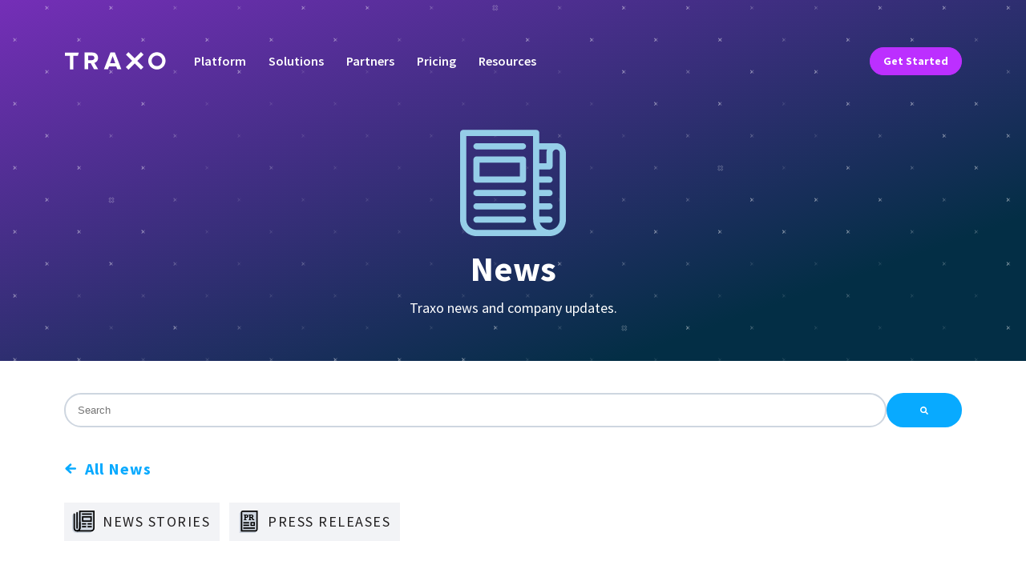

--- FILE ---
content_type: text/html; charset=UTF-8
request_url: https://news.traxo.com/author/insider-travel-report
body_size: 9129
content:
<!doctype html><!--[if lt IE 7]> <html class="no-js lt-ie9 lt-ie8 lt-ie7" lang="en-us" > <![endif]--><!--[if IE 7]>    <html class="no-js lt-ie9 lt-ie8" lang="en-us" >        <![endif]--><!--[if IE 8]>    <html class="no-js lt-ie9" lang="en-us" >               <![endif]--><!--[if gt IE 8]><!--><html class="no-js" lang="en-us"><!--<![endif]--><head>
    <meta charset="utf-8">
    <meta http-equiv="X-UA-Compatible" content="IE=edge,chrome=1">
    <meta name="author" content="Traxo">
    <meta name="description" content="Explore the latest news and press releases from Traxo, the global leader in corporate travel data capture &amp; intelligence.


">
    <meta name="generator" content="HubSpot">
    <title>News | Insider Travel Report</title>
    <link rel="shortcut icon" href="https://news.traxo.com/hubfs/Global%20-%20Favicon.png">
    
<meta name="viewport" content="width=device-width, initial-scale=1">

    <script src="/hs/hsstatic/jquery-libs/static-1.1/jquery/jquery-1.7.1.js"></script>
<script>hsjQuery = window['jQuery'];</script>
    <meta property="og:description" content="Explore the latest news and press releases from Traxo, the global leader in corporate travel data capture &amp; intelligence.


">
    <meta property="og:title" content="News | Insider Travel Report">
    <meta name="twitter:description" content="Explore the latest news and press releases from Traxo, the global leader in corporate travel data capture &amp; intelligence.


">
    <meta name="twitter:title" content="News | Insider Travel Report">

    

    
    <style>
a.cta_button{-moz-box-sizing:content-box !important;-webkit-box-sizing:content-box !important;box-sizing:content-box !important;vertical-align:middle}.hs-breadcrumb-menu{list-style-type:none;margin:0px 0px 0px 0px;padding:0px 0px 0px 0px}.hs-breadcrumb-menu-item{float:left;padding:10px 0px 10px 10px}.hs-breadcrumb-menu-divider:before{content:'›';padding-left:10px}.hs-featured-image-link{border:0}.hs-featured-image{float:right;margin:0 0 20px 20px;max-width:50%}@media (max-width: 568px){.hs-featured-image{float:none;margin:0;width:100%;max-width:100%}}.hs-screen-reader-text{clip:rect(1px, 1px, 1px, 1px);height:1px;overflow:hidden;position:absolute !important;width:1px}
</style>

<link rel="stylesheet" href="https://7052064.fs1.hubspotusercontent-na1.net/hubfs/7052064/hub_generated/module_assets/1/-2712622/1768497183478/module_search_input.min.css">

<style>
  #hs_cos_wrapper_module_16992980373571098 .hs-search-field__bar>form {}

#hs_cos_wrapper_module_16992980373571098 .hs-search-field__bar>form>label {}

#hs_cos_wrapper_module_16992980373571098 .hs-search-field__bar>form>.hs-search-field__input {}

#hs_cos_wrapper_module_16992980373571098 .hs-search-field__button {}

#hs_cos_wrapper_module_16992980373571098 .hs-search-field__button:hover,
#hs_cos_wrapper_module_16992980373571098 .hs-search-field__button:focus {}

#hs_cos_wrapper_module_16992980373571098 .hs-search-field__button:active {}

#hs_cos_wrapper_module_16992980373571098 .hs-search-field--open .hs-search-field__suggestions {}

#hs_cos_wrapper_module_16992980373571098 .hs-search-field--open .hs-search-field__suggestions a {}

#hs_cos_wrapper_module_16992980373571098 .hs-search-field--open .hs-search-field__suggestions a:hover {}

</style>

    
  <script data-search_input-config="config_module_16992980373571098" type="application/json">
  {
    "autosuggest_results_message": "Results for \u201C[[search_term]]\u201D",
    "autosuggest_no_results_message": "There are no autosuggest results for \u201C[[search_term]]\u201D",
    "sr_empty_search_field_message": "There are no suggestions because the search field is empty.",
    "sr_autosuggest_results_message": "There are currently [[number_of_results]] auto-suggested results for [[search_term]]. Navigate to the results list by pressing the down arrow key, or press return to search for all results.",
    "sr_search_field_aria_label": "This is a search field with an auto-suggest feature attached.",
    "sr_search_button_aria_label": "Search"
  }
  </script>

  <script id="hs-search-input__valid-content-types" type="application/json">
    [
      
        "SITE_PAGE",
      
        "LANDING_PAGE",
      
        "BLOG_POST",
      
        "LISTING_PAGE",
      
        "KNOWLEDGE_ARTICLE",
      
        "HS_CASE_STUDY"
      
    ]
  </script>


    
<!--  Added by GoogleAnalytics4 integration -->
<script>
var _hsp = window._hsp = window._hsp || [];
window.dataLayer = window.dataLayer || [];
function gtag(){dataLayer.push(arguments);}

var useGoogleConsentModeV2 = true;
var waitForUpdateMillis = 1000;


if (!window._hsGoogleConsentRunOnce) {
  window._hsGoogleConsentRunOnce = true;

  gtag('consent', 'default', {
    'ad_storage': 'denied',
    'analytics_storage': 'denied',
    'ad_user_data': 'denied',
    'ad_personalization': 'denied',
    'wait_for_update': waitForUpdateMillis
  });

  if (useGoogleConsentModeV2) {
    _hsp.push(['useGoogleConsentModeV2'])
  } else {
    _hsp.push(['addPrivacyConsentListener', function(consent){
      var hasAnalyticsConsent = consent && (consent.allowed || (consent.categories && consent.categories.analytics));
      var hasAdsConsent = consent && (consent.allowed || (consent.categories && consent.categories.advertisement));

      gtag('consent', 'update', {
        'ad_storage': hasAdsConsent ? 'granted' : 'denied',
        'analytics_storage': hasAnalyticsConsent ? 'granted' : 'denied',
        'ad_user_data': hasAdsConsent ? 'granted' : 'denied',
        'ad_personalization': hasAdsConsent ? 'granted' : 'denied'
      });
    }]);
  }
}

gtag('js', new Date());
gtag('set', 'developer_id.dZTQ1Zm', true);
gtag('config', 'G-0Z9SMQHWPN');
</script>
<script async src="https://www.googletagmanager.com/gtag/js?id=G-0Z9SMQHWPN"></script>

<!-- /Added by GoogleAnalytics4 integration -->

<!--  Added by GoogleTagManager integration -->
<script>
var _hsp = window._hsp = window._hsp || [];
window.dataLayer = window.dataLayer || [];
function gtag(){dataLayer.push(arguments);}

var useGoogleConsentModeV2 = true;
var waitForUpdateMillis = 1000;



var hsLoadGtm = function loadGtm() {
    if(window._hsGtmLoadOnce) {
      return;
    }

    if (useGoogleConsentModeV2) {

      gtag('set','developer_id.dZTQ1Zm',true);

      gtag('consent', 'default', {
      'ad_storage': 'denied',
      'analytics_storage': 'denied',
      'ad_user_data': 'denied',
      'ad_personalization': 'denied',
      'wait_for_update': waitForUpdateMillis
      });

      _hsp.push(['useGoogleConsentModeV2'])
    }

    (function(w,d,s,l,i){w[l]=w[l]||[];w[l].push({'gtm.start':
    new Date().getTime(),event:'gtm.js'});var f=d.getElementsByTagName(s)[0],
    j=d.createElement(s),dl=l!='dataLayer'?'&l='+l:'';j.async=true;j.src=
    'https://www.googletagmanager.com/gtm.js?id='+i+dl;f.parentNode.insertBefore(j,f);
    })(window,document,'script','dataLayer','GTM-P65WXM2');

    window._hsGtmLoadOnce = true;
};

_hsp.push(['addPrivacyConsentListener', function(consent){
  if(consent.allowed || (consent.categories && consent.categories.analytics)){
    hsLoadGtm();
  }
}]);

</script>

<!-- /Added by GoogleTagManager integration -->




<meta property="og:type" content="blog">
<meta name="twitter:card" content="summary">
<meta name="twitter:domain" content="news.traxo.com">
<link rel="alternate" type="application/rss+xml" href="https://news.traxo.com/rss.xml">
<script src="//platform.linkedin.com/in.js" type="text/javascript">
    lang: en_US
</script>

<meta http-equiv="content-language" content="en-us">
<link rel="stylesheet" href="//7052064.fs1.hubspotusercontent-na1.net/hubfs/7052064/hub_generated/template_assets/DEFAULT_ASSET/1768497092201/template_layout.min.css">


<link rel="stylesheet" href="https://news.traxo.com/hubfs/hub_generated/template_assets/1/30046045711/1755203499751/template_traxo_style.min.css">


</head>
<body class="blog-news   hs-blog-id-37926007570 hs-blog-listing" style="">
<!--  Added by GoogleTagManager integration -->
<noscript><iframe src="https://www.googletagmanager.com/ns.html?id=GTM-P65WXM2" height="0" width="0" style="display:none;visibility:hidden"></iframe></noscript>

<!-- /Added by GoogleTagManager integration -->

    <div class="header-container-wrapper">
    <div class="header-container container-fluid">

<div class="row-fluid-wrapper row-depth-1 row-number-1 ">
<div class="row-fluid ">
<div class="span12 widget-span widget-type-global_group " style="" data-widget-type="global_group" data-x="0" data-w="12">
<div class="" data-global-widget-path="generated_global_groups/35754821059.html"><div class="row-fluid-wrapper row-depth-1 row-number-1 ">
<div class="row-fluid ">
<div class="span12 widget-span widget-type-cell fullwidth header" style="" data-widget-type="cell" data-x="0" data-w="12">

<div class="row-fluid-wrapper row-depth-1 row-number-2 ">
<div class="row-fluid ">
<div class="span12 widget-span widget-type-cell wrapper" style="" data-widget-type="cell" data-x="0" data-w="12">

<div class="row-fluid-wrapper row-depth-1 row-number-3 ">
<div class="row-fluid ">
<div class="span2 widget-span widget-type-custom_widget logo" style="" data-widget-type="custom_widget" data-x="0" data-w="2">
<div id="hs_cos_wrapper_module_1591254951247413" class="hs_cos_wrapper hs_cos_wrapper_widget hs_cos_wrapper_type_module widget-type-linked_image" style="" data-hs-cos-general-type="widget" data-hs-cos-type="module">
    






  



<span id="hs_cos_wrapper_module_1591254951247413_" class="hs_cos_wrapper hs_cos_wrapper_widget hs_cos_wrapper_type_linked_image" style="" data-hs-cos-general-type="widget" data-hs-cos-type="linked_image"><a href="https://www.traxo.com/" target="_parent" id="hs-link-module_1591254951247413_" style="border-width:0px;border:0px;"><img src="https://news.traxo.com/hubfs/traxo-logotype-white.svg" class="hs-image-widget " style="width:128px;border-width:0px;border:0px;" width="128" alt="Traxo" title="Traxo"></a></span></div>

</div><!--end widget-span -->
<div class="span7 widget-span widget-type-custom_widget menu custom-menu-primary" style="" data-widget-type="custom_widget" data-x="2" data-w="7">
<div id="hs_cos_wrapper_module_1591181224301114" class="hs_cos_wrapper hs_cos_wrapper_widget hs_cos_wrapper_type_module widget-type-menu" style="" data-hs-cos-general-type="widget" data-hs-cos-type="module">
<span id="hs_cos_wrapper_module_1591181224301114_" class="hs_cos_wrapper hs_cos_wrapper_widget hs_cos_wrapper_type_menu" style="" data-hs-cos-general-type="widget" data-hs-cos-type="menu"><div id="hs_menu_wrapper_module_1591181224301114_" class="hs-menu-wrapper active-branch flyouts hs-menu-flow-horizontal" role="navigation" data-sitemap-name="default" data-menu-id="30047925260" aria-label="Navigation Menu">
 <ul role="menu">
  <li class="hs-menu-item hs-menu-depth-1" role="none"><a href="https://www.traxo.com/product" role="menuitem">Platform</a></li>
  <li class="hs-menu-item hs-menu-depth-1 hs-item-has-children" role="none"><a href="javascript:;" aria-haspopup="true" aria-expanded="false" role="menuitem">Solutions</a>
   <ul role="menu" class="hs-menu-children-wrapper">
    <li class="hs-menu-item hs-menu-depth-2" role="none"><a href="https://www.traxo.com/solutions/traveler-safety" role="menuitem">Duty of Care</a></li>
    <li class="hs-menu-item hs-menu-depth-2" role="none"><a href="https://www.traxo.com/solutions/travel-program-compliance" role="menuitem">Program Compliance</a></li>
    <li class="hs-menu-item hs-menu-depth-2" role="none"><a href="https://www.traxo.com/solutions/tmc-partners" role="menuitem">Traxo for TMCs</a></li>
    <li class="hs-menu-item hs-menu-depth-2" role="none"><a href="https://www.traxo.com/solutions/spend-visibility" role="menuitem">Spend Visibility</a></li>
    <li class="hs-menu-item hs-menu-depth-2" role="none"><a href="https://www.traxo.com/solutions/program-savings" role="menuitem">Program Savings</a></li>
    <li class="hs-menu-item hs-menu-depth-2" role="none"><a href="https://www.traxo.com/solutions/folio-parsing" role="menuitem">Folio Parsing</a></li>
    <li class="hs-menu-item hs-menu-depth-2" role="none"><a href="https://www.traxo.com/solutions/data-distribution" role="menuitem">Data Distribution</a></li>
   </ul></li>
  <li class="hs-menu-item hs-menu-depth-1" role="none"><a href="https://www.traxo.com/partners" role="menuitem">Partners</a></li>
  <li class="hs-menu-item hs-menu-depth-1" role="none"><a href="https://www.traxo.com/pricing" role="menuitem">Pricing</a></li>
  <li class="hs-menu-item hs-menu-depth-1 hs-item-has-children" role="none"><a href="javascript:;" aria-haspopup="true" aria-expanded="false" role="menuitem">Resources</a>
   <ul role="menu" class="hs-menu-children-wrapper">
    <li class="hs-menu-item hs-menu-depth-2" role="none"><a href="https://blog.traxo.com" role="menuitem">Blog</a></li>
    <li class="hs-menu-item hs-menu-depth-2" role="none"><a href="https://resources.traxo.com" role="menuitem">Resources</a></li>
    <li class="hs-menu-item hs-menu-depth-2" role="none"><a href="https://news.traxo.com" role="menuitem">News</a></li>
    <li class="hs-menu-item hs-menu-depth-2" role="none"><a href="https://resources.traxo.com/tag/learning-lab" role="menuitem">Learning Lab</a></li>
   </ul></li>
 </ul>
</div></span></div>

</div><!--end widget-span -->
<div class="span3 widget-span widget-type-custom_widget top-cta-1" style="" data-widget-type="custom_widget" data-x="9" data-w="3">
<div id="hs_cos_wrapper_module_1602013971565462" class="hs_cos_wrapper hs_cos_wrapper_widget hs_cos_wrapper_type_module widget-type-cta" style="" data-hs-cos-general-type="widget" data-hs-cos-type="module"><span id="hs_cos_wrapper_module_1602013971565462_" class="hs_cos_wrapper hs_cos_wrapper_widget hs_cos_wrapper_type_cta" style="" data-hs-cos-general-type="widget" data-hs-cos-type="cta"><!--HubSpot Call-to-Action Code --><span class="hs-cta-wrapper" id="hs-cta-wrapper-e1f17185-59ab-48d3-acc4-12570e8930e5"><span class="hs-cta-node hs-cta-e1f17185-59ab-48d3-acc4-12570e8930e5" id="hs-cta-e1f17185-59ab-48d3-acc4-12570e8930e5"><!--[if lte IE 8]><div id="hs-cta-ie-element"></div><![endif]--><a href="https://cta-redirect.hubspot.com/cta/redirect/4161121/e1f17185-59ab-48d3-acc4-12570e8930e5"><img class="hs-cta-img" id="hs-cta-img-e1f17185-59ab-48d3-acc4-12570e8930e5" style="border-width:0px;" src="https://no-cache.hubspot.com/cta/default/4161121/e1f17185-59ab-48d3-acc4-12570e8930e5.png" alt="Get Started"></a></span><script charset="utf-8" src="/hs/cta/cta/current.js"></script><script type="text/javascript"> hbspt.cta._relativeUrls=true;hbspt.cta.load(4161121, 'e1f17185-59ab-48d3-acc4-12570e8930e5', {"useNewLoader":"true","region":"na1"}); </script></span><!-- end HubSpot Call-to-Action Code --></span></div>

</div><!--end widget-span -->
</div><!--end row-->
</div><!--end row-wrapper -->

</div><!--end widget-span -->
</div><!--end row-->
</div><!--end row-wrapper -->

</div><!--end widget-span -->
</div><!--end row-->
</div><!--end row-wrapper -->
</div>
</div><!--end widget-span -->
</div><!--end row-->
</div><!--end row-wrapper -->

    </div><!--end header -->
</div><!--end header wrapper -->

<div class="body-container-wrapper">
    <div class="body-container container-fluid">

<div class="row-fluid-wrapper row-depth-1 row-number-1 ">
<div class="row-fluid ">
<div class="span12 widget-span widget-type-custom_widget " style="" data-widget-type="custom_widget" data-x="0" data-w="12">
<div id="hs_cos_wrapper_module_1591189748691408" class="hs_cos_wrapper hs_cos_wrapper_widget hs_cos_wrapper_type_module" style="" data-hs-cos-general-type="widget" data-hs-cos-type="module">
<div class="fullwidth blog-hero hero">
  <div class="hero__background" style=""></div>
  <div class="wrapper hero__content-wrap">
    <div class="hero-icon">
      <a href="https://news.traxo.com">
      
      
      
      
      
        <img src="https://news.traxo.com/hubfs/News%20Icon.svg" alt="News Icon" style="max-width: 100%; height: auto;">
      
      </a>   
    </div> 
    
    <h1><a href="https://news.traxo.com">News</a></h1>
    
    <div class="hero-content">
      <p>Traxo news and company updates.</p>
    </div>  
  </div>  
</div></div>

</div><!--end widget-span -->
</div><!--end row-->
</div><!--end row-wrapper -->

<div class="row-fluid-wrapper row-depth-1 row-number-2 ">
<div class="row-fluid ">
<div class="wrapper">
  
<div class="span12 widget-span widget-type-custom_widget txo-search-form" style="" data-widget-type="custom_widget" data-x="0" data-w="12">
<div id="hs_cos_wrapper_module_16992980373571098" class="hs_cos_wrapper hs_cos_wrapper_widget hs_cos_wrapper_type_module" style="" data-hs-cos-general-type="widget" data-hs-cos-type="module">












  












<div class="hs-search-field">
    <div class="hs-search-field__bar hs-search-field__bar--button-inline  ">
      <form data-hs-do-not-collect="true" class="hs-search-field__form" action="/hs-search-results">

        <label class="hs-search-field__label show-for-sr" for="module_16992980373571098-input">This is a search field with an auto-suggest feature attached.</label>

        <input role="combobox" aria-expanded="false" aria-controls="autocomplete-results" aria-label="This is a search field with an auto-suggest feature attached." type="search" class="hs-search-field__input" id="module_16992980373571098-input" name="q" autocomplete="off" aria-autocomplete="list" placeholder="Search">

        
          
            <input type="hidden" name="type" value="SITE_PAGE">
          
        
          
        
          
            <input type="hidden" name="type" value="BLOG_POST">
          
        
          
            <input type="hidden" name="type" value="LISTING_PAGE">
          
        
          
        
          
        

        

        <button class="hs-search-field__button " aria-label="Search">
          <span id="hs_cos_wrapper_module_16992980373571098_" class="hs_cos_wrapper hs_cos_wrapper_widget hs_cos_wrapper_type_icon" style="" data-hs-cos-general-type="widget" data-hs-cos-type="icon"><svg version="1.0" xmlns="http://www.w3.org/2000/svg" viewbox="0 0 512 512" aria-hidden="true"><g id="search1_layer"><path d="M505 442.7L405.3 343c-4.5-4.5-10.6-7-17-7H372c27.6-35.3 44-79.7 44-128C416 93.1 322.9 0 208 0S0 93.1 0 208s93.1 208 208 208c48.3 0 92.7-16.4 128-44v16.3c0 6.4 2.5 12.5 7 17l99.7 99.7c9.4 9.4 24.6 9.4 33.9 0l28.3-28.3c9.4-9.4 9.4-24.6.1-34zM208 336c-70.7 0-128-57.2-128-128 0-70.7 57.2-128 128-128 70.7 0 128 57.2 128 128 0 70.7-57.2 128-128 128z" /></g></svg></span>
           </button>
        <div class="hs-search-field__suggestions-container ">
          <ul id="autocomplete-results" role="listbox" aria-label="term" class="hs-search-field__suggestions">
            
              <li role="option" tabindex="-1" aria-posinset="1" aria-setsize="0" class="results-for show-for-sr">There are no suggestions because the search field is empty.</li>
            
          </ul>
        </div>
      </form>
    </div>
    <div id="sr-messenger" class="hs-search-sr-message-container show-for-sr" role="status" aria-live="polite" aria-atomic="true">
    </div>
</div>

</div>

</div><!--end widget-span -->
 
</div>
</div><!--end row-->
</div><!--end row-wrapper -->

<div class="row-fluid-wrapper row-depth-1 row-number-3 ">
<div class="row-fluid ">
<div class="span12 widget-span widget-type-custom_widget " style="min-height: auto;" data-widget-type="custom_widget" data-x="0" data-w="12">
<div id="hs_cos_wrapper_module_16063261598801031" class="hs_cos_wrapper hs_cos_wrapper_widget hs_cos_wrapper_type_module" style="" data-hs-cos-general-type="widget" data-hs-cos-type="module"><div class="fullwidth top-filter">
  <div class="wrapper">
    <div class="all-rec-top">
      <a href="https://news.traxo.com">All News</a>
    </div> 
     <span id="hs_cos_wrapper_module_16063261598801031_" class="hs_cos_wrapper hs_cos_wrapper_widget hs_cos_wrapper_type_menu" style="" data-hs-cos-general-type="widget" data-hs-cos-type="menu"><div id="hs_menu_wrapper_module_16063261598801031_" class="hs-menu-wrapper active-branch flyouts hs-menu-flow-horizontal" role="navigation" data-sitemap-name="default" data-menu-id="37926578854" aria-label="Navigation Menu">
 <ul role="menu">
  <li class="hs-menu-item hs-menu-depth-1" role="none"><a href="https://news.traxo.com/tag/news-story" role="menuitem">News Stories</a></li>
  <li class="hs-menu-item hs-menu-depth-1" role="none"><a href="https://news.traxo.com/tag/press-release" role="menuitem">Press Releases</a></li>
 </ul>
</div></span>
  </div>  
</div></div>

</div><!--end widget-span -->
</div><!--end row-->
</div><!--end row-wrapper -->

<div class="row-fluid-wrapper row-depth-1 row-number-4 ">
<div class="row-fluid ">
<div class="span12 widget-span widget-type-custom_widget " style="" data-widget-type="custom_widget" data-x="0" data-w="12">
<div id="hs_cos_wrapper_module_16062491025461076" class="hs_cos_wrapper hs_cos_wrapper_widget hs_cos_wrapper_type_module" style="" data-hs-cos-general-type="widget" data-hs-cos-type="module"><div class="fullwidth latest-post">
 <div class="wrapper">
   <h2>LATEST INSIGHTS</h2>

   <div class="flex">
      
              
        <div class="fullwidth post-item lt-post-item">
          <div class="lt-left">

            <p id="hubspot-topic_data">
              
                 
                  
                    <a class="topic-link tag-link" href="https://news.traxo.com/tag/news">News</a> 
                  
                 
                  
                    <a class="topic-link tag-link" href="https://news.traxo.com/tag/press-release">Press Release</a> 
                  
                
              
            </p> 
               
            
              <div class="hashtag-topics">
                
                  
                
                  
                
              </div>  
            

            
              <div class="hs-featured-image-wrapper">
                <a href="https://news.traxo.com/hubfs/Press%20Releases/July%202025%20Partner-Round%20Up%20Announcement.pdf" class="hs-featured-image-link">
                  <img src="https://news.traxo.com/hubfs/News%20and%20PR%20-%20Featured%20Images/traxo-press-release.jpg" class="hs-featured-image" alt="Traxo PR Title Image">
                </a>
              </div>
            
          
            <h2>
              <a href="https://news.traxo.com/hubfs/Press%20Releases/July%202025%20Partner-Round%20Up%20Announcement.pdf">
                <strong></strong>New Strategic Integrations Expand Traxo Marketplace’s Capabilities Across Compliance, Risk, ESG, and More 
              </a>
            </h2>    
            <!-- 
              <div class="postbody-text">
                <p><strong>Dallas, TX – July 15, 2025 — </strong>Traxo, the global leader in unlocking and distributing real-time corporate travel data, announces the addition of six new fully integrated category-leading partners to its growing <a href="https://www.traxo.com/partners"><strong><span>Traxo Marketplace</span></strong></a>.&nbsp;</p>
              </div> 
            -->
            <div class="read-more">              
              <a href="https://news.traxo.com/hubfs/Press%20Releases/July%202025%20Partner-Round%20Up%20Announcement.pdf">
                Read the Story 
              </a>              
            </div>  
          </div>

          <div class="lt-right">
            
              <div class="hs-featured-image-wrapper">
                <a href="https://news.traxo.com/hubfs/Press%20Releases/July%202025%20Partner-Round%20Up%20Announcement.pdf" title="" class="hs-featured-image-link">
                  <img src="https://news.traxo.com/hubfs/News%20and%20PR%20-%20Featured%20Images/traxo-press-release.jpg" class="hs-featured-image" alt="Traxo PR Title Image">
                </a>
              </div>
            
          </div>  
        </div>  
      
    </div>  
  </div>  
</div></div>

</div><!--end widget-span -->
</div><!--end row-->
</div><!--end row-wrapper -->

<div class="row-fluid-wrapper row-depth-1 row-number-5 ">
<div class="row-fluid ">
<div class="span12 widget-span widget-type-cell " style="" data-widget-type="cell" data-x="0" data-w="12">

<div class="row-fluid-wrapper row-depth-1 row-number-6 ">
<div class="row-fluid ">
<div class="span12 widget-span widget-type-custom_widget " style="" data-widget-type="custom_widget" data-x="0" data-w="12">
<div id="hs_cos_wrapper_module_151388194052436" class="hs_cos_wrapper hs_cos_wrapper_widget hs_cos_wrapper_type_module widget-type-blog_content" style="" data-hs-cos-general-type="widget" data-hs-cos-type="module">
   <!-- news story listing page -->
<div class="fullwidth mainBlog insightBlogMain js-news-blog">
<div class="wrapper">
<div class="tagTitle">
</div>
<div class="listingShow">
<div class="flex grid post-listing">
<div class="authorPageSec">
<div class="flex insightAuthor">
<div class="insight-Au-details">
<p>
Insider Travel Report, 
</p>
</div>
</div>
</div>
</div>
</div>
<!--  ==== Topic Page Listing ====  -->
<div class="topicShow">
<div class="flex grid post-listing">
<div class="post-item">
<div class="post-left">
<p id="hubspot-topic_data">
<a class="topic-link tag-link" href="https://news.traxo.com/tag/news">News</a>
</p>
<div class="hashtag-topics">
</div>
<div class="hs-featured-image-wrapper">
<a href="http://www.insidertravelreport.com/arc-unveils-two-new-tech-tools-to-benefit-agencies-airlines-customers" title="" class="hs-featured-image-link">
<img src="https://news.traxo.com/hubfs/News%20and%20PR%20-%20Featured%20Images/traxo-news-pr-travel-insider-report.jpg" class="hs-featured-image" alt="Insider Travel Report Logo">
</a>
</div>
<div class="post-header">
<h2><a href="http://www.insidertravelreport.com/arc-unveils-two-new-tech-tools-to-benefit-agencies-airlines-customers"><strong></strong> ARC Unveils Two New Tech Tools to Benefit Agencies, Airlines, Customers</a></h2>
</div>
<div class="flex insightAuthor">
<div class="insight-Au-details">
<p><a href="https://news.traxo.com/author/insider-travel-report">Insider Travel Report</a></p>
</div>
</div>
<div class="postbody-text">
</div>
<div class="read-more">
<a class="more-link" href="http://www.insidertravelreport.com/arc-unveils-two-new-tech-tools-to-benefit-agencies-airlines-customers">Read the Story</a>
</div>
</div>
<div class="post-right">
<div class="hs-featured-image-wrapper">
<a href="http://www.insidertravelreport.com/arc-unveils-two-new-tech-tools-to-benefit-agencies-airlines-customers" title="" class="hs-featured-image-link">
<img src="https://news.traxo.com/hubfs/News%20and%20PR%20-%20Featured%20Images/traxo-news-pr-travel-insider-report.jpg" class="hs-featured-image" alt="Insider Travel Report Logo">
</a>
</div>
</div>
</div>
</div>
</div>
<div class="flex subscribe-list">
<!-- In this div Mailing list module appended using script -->
</div>
<div class="blog-pagination">
<button class="all-posts-link" id="load-more">More News</button>
</div>
</div>
</div>
</div>

</div><!--end widget-span -->
</div><!--end row-->
</div><!--end row-wrapper -->

</div><!--end widget-span -->
</div><!--end row-->
</div><!--end row-wrapper -->

<div class="row-fluid-wrapper row-depth-1 row-number-7 ">
<div class="row-fluid ">
<div class="span12 widget-span widget-type-custom_widget " style="" data-widget-type="custom_widget" data-x="0" data-w="12">
<div id="hs_cos_wrapper_module_1606170600670425" class="hs_cos_wrapper hs_cos_wrapper_widget hs_cos_wrapper_type_module" style="" data-hs-cos-general-type="widget" data-hs-cos-type="module"><div class="fullwidth latest-post nxp">
  <div class="wrapper">
    
    <div class="flex">
      
    </div>  
  </div>  
</div></div>

</div><!--end widget-span -->
</div><!--end row-->
</div><!--end row-wrapper -->

<div class="row-fluid-wrapper row-depth-1 row-number-8 ">
<div class="row-fluid ">
<div class="span12 widget-span widget-type-cell fullwidth sublist-main" style="" data-widget-type="cell" data-x="0" data-w="12">

<div class="row-fluid-wrapper row-depth-1 row-number-9 ">
<div class="row-fluid ">
<div class="span12 widget-span widget-type-cell wrapper" style="" data-widget-type="cell" data-x="0" data-w="12">

<div class="row-fluid-wrapper row-depth-1 row-number-10 ">
<div class="row-fluid ">
<div class="span12 widget-span widget-type-custom_widget " style="" data-widget-type="custom_widget" data-x="0" data-w="12">
<div id="hs_cos_wrapper_module_15912688155971770" class="hs_cos_wrapper hs_cos_wrapper_widget hs_cos_wrapper_type_module" style="" data-hs-cos-general-type="widget" data-hs-cos-type="module"><!-- 
#Commented out until we have a plan on where to send those that click "Subscribe"

<div class="fullwidth mailing-list">
  <div class="">
    <div class="fullwidth ml-outer">
      <div class="tag-icon">
        
          
          
          
          
          
            <img src="https://cdn2.hubspot.net/hubfs/4161121/Customer%20Stories%20Icon%20on%20Light.svg" alt="Customer Stories Icon on Light" width="100%" height="auto" style="max-width: 30px; max-height: 34px">
          
        
          
          
          
          
          
            <img src="https://cdn2.hubspot.net/hubfs/4161121/Resources%20Assets%202020/eBook%20Icon%20on%20Light.svg" alt="eBook Icon on Light" width="100%" height="auto" style="max-width: 26px; max-height: 32px">
          
        
          
          
          
          
          
            <img src="https://cdn2.hubspot.net/hubfs/4161121/Resources%20Assets%202020/Whitepaper%20Icon%20on%20Light.svg" alt="Whitepaper Icon on Light" width="100%" height="auto" style="max-width: 26px; max-height: 32px">
          
        
          
          
          
          
          
            <img src="https://f.hubspotusercontent20.net/hubfs/4161121/Resources%20Assets%202020/Webinar_Icon_on_Light.svg" alt="Webinar_Icon_on_Light" width="100%" height="auto" style="max-width: 30px; max-height: 30px">
          
        
      </div>
      <div class="ml-right">
        <p><strong>There’s always more to know.</strong></p>
        <p><a href="Javascript:;" class="focus-form"><strong>Subscribe</strong></a>  to our mailing list for the latest stories, eBooks, whitepapers, and more.</p>
      </div>  
    </div>  
  </div>  
</div> --></div>

</div><!--end widget-span -->
</div><!--end row-->
</div><!--end row-wrapper -->

</div><!--end widget-span -->
</div><!--end row-->
</div><!--end row-wrapper -->

</div><!--end widget-span -->
</div><!--end row-->
</div><!--end row-wrapper -->

<div class="row-fluid-wrapper row-depth-1 row-number-11 ">
<div class="row-fluid ">
<div class="span12 widget-span widget-type-cell fullwidth subs-sec" style="" data-widget-type="cell" data-x="0" data-w="12">

<div class="row-fluid-wrapper row-depth-1 row-number-12 ">
<div class="row-fluid ">
<div class="span12 widget-span widget-type-cell wrapper" style="" data-widget-type="cell" data-x="0" data-w="12">

<div class="row-fluid-wrapper row-depth-1 row-number-13 ">
<div class="row-fluid ">
<div class="span12 widget-span widget-type-custom_widget " style="" data-widget-type="custom_widget" data-x="0" data-w="12">
<div id="hs_cos_wrapper_module_15912711913352134" class="hs_cos_wrapper hs_cos_wrapper_widget hs_cos_wrapper_type_module widget-type-header" style="" data-hs-cos-general-type="widget" data-hs-cos-type="module">



<span id="hs_cos_wrapper_module_15912711913352134_" class="hs_cos_wrapper hs_cos_wrapper_widget hs_cos_wrapper_type_header" style="" data-hs-cos-general-type="widget" data-hs-cos-type="header"><h2>Get the latest from Traxo</h2></span></div>

</div><!--end widget-span -->
</div><!--end row-->
</div><!--end row-wrapper -->

<div class="row-fluid-wrapper row-depth-1 row-number-14 ">
<div class="row-fluid ">
<div class="span12 widget-span widget-type-custom_widget " style="" data-widget-type="custom_widget" data-x="0" data-w="12">
<div id="hs_cos_wrapper_module_15912712262772194" class="hs_cos_wrapper hs_cos_wrapper_widget hs_cos_wrapper_type_module widget-type-rich_text" style="" data-hs-cos-general-type="widget" data-hs-cos-type="module"><span id="hs_cos_wrapper_module_15912712262772194_" class="hs_cos_wrapper hs_cos_wrapper_widget hs_cos_wrapper_type_rich_text" style="" data-hs-cos-general-type="widget" data-hs-cos-type="rich_text"><p>Corporate travel management is a dynamic field. Join our mailing list to keep abreast of the latest news on Traxo products and key industry insights.</p></span></div>

</div><!--end widget-span -->
</div><!--end row-->
</div><!--end row-wrapper -->

<div class="row-fluid-wrapper row-depth-1 row-number-15 ">
<div class="row-fluid ">
<div class="span12 widget-span widget-type-custom_widget " style="" data-widget-type="custom_widget" data-x="0" data-w="12">
<div id="hs_cos_wrapper_module_151388197187957" class="hs_cos_wrapper hs_cos_wrapper_widget hs_cos_wrapper_type_module widget-type-blog_subscribe" style="" data-hs-cos-general-type="widget" data-hs-cos-type="module">


<span id="hs_cos_wrapper_module_151388197187957_blog_subscribe" class="hs_cos_wrapper hs_cos_wrapper_widget hs_cos_wrapper_type_blog_subscribe" style="" data-hs-cos-general-type="widget" data-hs-cos-type="blog_subscribe">
<div id="hs_form_target_module_151388197187957_blog_subscribe_2970"></div>



</span></div>

</div><!--end widget-span -->
</div><!--end row-->
</div><!--end row-wrapper -->

</div><!--end widget-span -->
</div><!--end row-->
</div><!--end row-wrapper -->

</div><!--end widget-span -->
</div><!--end row-->
</div><!--end row-wrapper -->

    </div><!--end body -->
</div><!--end body wrapper -->

<div class="footer-container-wrapper">
    <div class="footer-container container-fluid">

<div class="row-fluid-wrapper row-depth-1 row-number-1 ">
<div class="row-fluid ">
<div class="span12 widget-span widget-type-global_group " style="" data-widget-type="global_group" data-x="0" data-w="12">
<div class="" data-global-widget-path="generated_global_groups/31000807333.html"><div class="row-fluid-wrapper row-depth-1 row-number-1 ">
<div class="row-fluid ">
<div class="span12 widget-span widget-type-cell fullwidth footer-section" style="" data-widget-type="cell" data-x="0" data-w="12">

<div class="row-fluid-wrapper row-depth-1 row-number-2 ">
<div class="row-fluid ">
<div class="span12 widget-span widget-type-cell wrapper footer__content" style="" data-widget-type="cell" data-x="0" data-w="12">

<div class="row-fluid-wrapper row-depth-1 row-number-3 ">
<div class="row-fluid ">
<div class="span12 widget-span widget-type-custom_widget footer-logo" style="" data-widget-type="custom_widget" data-x="0" data-w="12">
<div id="hs_cos_wrapper_module_1591194757261518" class="hs_cos_wrapper hs_cos_wrapper_widget hs_cos_wrapper_type_module widget-type-linked_image" style="" data-hs-cos-general-type="widget" data-hs-cos-type="module">
    






  



<span id="hs_cos_wrapper_module_1591194757261518_" class="hs_cos_wrapper hs_cos_wrapper_widget hs_cos_wrapper_type_linked_image" style="" data-hs-cos-general-type="widget" data-hs-cos-type="linked_image"><a href="//www.traxo.com" target="_parent" id="hs-link-module_1591194757261518_" style="border-width:0px;border:0px;"><img src="https://news.traxo.com/hubfs/traxo-logotype-white.svg" class="hs-image-widget " style="max-width: 100%; height: auto;" alt="Traxo" title="Traxo" loading="lazy"></a></span></div>

</div><!--end widget-span -->
</div><!--end row-->
</div><!--end row-wrapper -->

<div class="row-fluid-wrapper row-depth-1 row-number-4 ">
<div class="row-fluid ">
<div class="span6 widget-span widget-type-cell " style="" data-widget-type="cell" data-x="0" data-w="6">

<div class="row-fluid-wrapper row-depth-1 row-number-5 ">
<div class="row-fluid ">
<div class="span12 widget-span widget-type-custom_widget " style="" data-widget-type="custom_widget" data-x="0" data-w="12">
<div id="hs_cos_wrapper_module_1591194807114520" class="hs_cos_wrapper hs_cos_wrapper_widget hs_cos_wrapper_type_module widget-type-simple_menu" style="" data-hs-cos-general-type="widget" data-hs-cos-type="module"><span id="hs_cos_wrapper_module_1591194807114520_" class="hs_cos_wrapper hs_cos_wrapper_widget hs_cos_wrapper_type_simple_menu" style="" data-hs-cos-general-type="widget" data-hs-cos-type="simple_menu"><div id="hs_menu_wrapper_module_1591194807114520_" class="hs-menu-wrapper active-branch flyouts hs-menu-flow-vertical" role="navigation" data-sitemap-name="" data-menu-id="" aria-label="Navigation Menu">
 <ul role="menu">
  <li class="hs-menu-item hs-menu-depth-1" role="none"><a href="https://www.traxo.com/product" role="menuitem" target="_self">Platform <span>for managers of modern travel programs</span></a></li>
  <li class="hs-menu-item hs-menu-depth-1 hs-item-has-children" role="none"><a href="javascript:void(0);" aria-haspopup="true" aria-expanded="false" role="menuitem" target="_self">Solutions <span>across industries and program types</span></a>
   <ul role="menu" class="hs-menu-children-wrapper">
    <li class="hs-menu-item hs-menu-depth-2" role="none"><a href="https://www.traxo.com/solutions/traveler-safety" role="menuitem" target="_self">Duty of Care</a></li>
    <li class="hs-menu-item hs-menu-depth-2" role="none"><a href="https://www.traxo.com/solutions/travel-program-compliance" role="menuitem" target="_self">Program Compliance</a></li>
    <li class="hs-menu-item hs-menu-depth-2" role="none"><a href="https://www.traxo.com/solutions/tmc-partners" role="menuitem" target="_self">Traxo for TMCs</a></li>
    <li class="hs-menu-item hs-menu-depth-2" role="none"><a href="https://www.traxo.com/solutions/spend-visibility" role="menuitem" target="_self">Spend Visibility</a></li>
    <li class="hs-menu-item hs-menu-depth-2" role="none"><a href="https://www.traxo.com/solutions/program-savings" role="menuitem" target="_self">Travel Program Savings</a></li>
    <li class="hs-menu-item hs-menu-depth-2" role="none"><a href="https://www.traxo.com/solutions/folio-parsing" role="menuitem" target="_self">Folio Parsing</a></li>
    <li class="hs-menu-item hs-menu-depth-2" role="none"><a href="https://www.traxo.com/solutions/data-distribution" role="menuitem" target="_self">Data Distribution</a></li>
    <li class="hs-menu-item hs-menu-depth-2" role="none"><a href="https://www.traxo.com/solutions/ndc-visibility" role="menuitem" target="_self">NDC Visibility</a></li>
   </ul></li>
  <li class="hs-menu-item hs-menu-depth-1" role="none"><a href="https://www.traxo.com/partners" role="menuitem" target="_self">Partners <span>spanning all functions for a smarter travel program</span></a></li>
  <li class="hs-menu-item hs-menu-depth-1" role="none"><a href="https://resources.traxo.com" role="menuitem" target="_self">Resources <span>for smarter travel program management</span></a></li>
  <li class="hs-menu-item hs-menu-depth-1" role="none"><a href="https://blog.traxo.com" role="menuitem" target="_self">Blog <span>on the latest travel management trends</span></a></li>
  <li class="hs-menu-item hs-menu-depth-1" role="none"><a href="https://www.traxo.com/login" role="menuitem" target="_self">Traxo Traveler <span>for personal itineraries</span></a></li>
  <li class="hs-menu-item hs-menu-depth-1" role="none"><a href="https://ndctracker.com/" role="menuitem" target="_self">NDC Tracker <span>for the latest NDC updates</span></a></li>
  <li class="hs-menu-item hs-menu-depth-1" role="none"><a href="https://app.us.traxo.com/login" role="menuitem" target="_self">Log In</a></li>
 </ul>
</div></span></div>

</div><!--end widget-span -->
</div><!--end row-->
</div><!--end row-wrapper -->

</div><!--end widget-span -->
<div class="span6 widget-span widget-type-cell " style="" data-widget-type="cell" data-x="6" data-w="6">

<div class="row-fluid-wrapper row-depth-1 row-number-6 ">
<div class="row-fluid ">
<div class="span12 widget-span widget-type-custom_widget " style="" data-widget-type="custom_widget" data-x="0" data-w="12">
<div id="hs_cos_wrapper_module_1591194816654525" class="hs_cos_wrapper hs_cos_wrapper_widget hs_cos_wrapper_type_module widget-type-simple_menu" style="" data-hs-cos-general-type="widget" data-hs-cos-type="module"><span id="hs_cos_wrapper_module_1591194816654525_" class="hs_cos_wrapper hs_cos_wrapper_widget hs_cos_wrapper_type_simple_menu" style="" data-hs-cos-general-type="widget" data-hs-cos-type="simple_menu"><div id="hs_menu_wrapper_module_1591194816654525_" class="hs-menu-wrapper active-branch flyouts hs-menu-flow-vertical" role="navigation" data-sitemap-name="" data-menu-id="" aria-label="Navigation Menu">
 <ul role="menu" class="active-branch">
  <li class="hs-menu-item hs-menu-depth-1" role="none"><a href="https://www.traxo.com/pricing" role="menuitem" target="_self">Pricing</a></li>
  <li class="hs-menu-item hs-menu-depth-1" role="none"><a href="https://developer.traxo.com/" role="menuitem" target="_self">Developer Center</a></li>
  <li class="hs-menu-item hs-menu-depth-1" role="none"><a href="http://www.traxostatus.com/" role="menuitem" target="_self">Service Status</a></li>
  <li class="hs-menu-item hs-menu-depth-1" role="none"><a href="https://info.traxo.com/talk-to-an-expert" role="menuitem" target="_self">Talk to an Expert</a></li>
  <li class="hs-menu-item hs-menu-depth-1" role="none"><a href="https://www.traxo.com/about" role="menuitem" target="_self">About Traxo</a></li>
  <li class="hs-menu-item hs-menu-depth-1" role="none"><a href="https://info.traxo.com/traxo-events-calendar" role="menuitem" target="_self">Events</a></li>
  <li class="hs-menu-item hs-menu-depth-1" role="none"><a href="https://www.traxo.com/press-kit" role="menuitem" target="_self">Press Kit</a></li>
  <li class="hs-menu-item hs-menu-depth-1" role="none"><a href="https://www.traxo.com/affiliate-program" role="menuitem" target="_self">Affiliate Program</a></li>
  <li class="hs-menu-item hs-menu-depth-1" role="none"><a href="https://traxo.workable.com/" role="menuitem" target="_self">Jobs</a></li>
  <li class="hs-menu-item hs-menu-depth-1 active active-branch" role="none"><a href="https://news.traxo.com" role="menuitem" target="_self">News</a></li>
  <li class="hs-menu-item hs-menu-depth-1" role="none"><a href="https://www.traxo.com/security" role="menuitem" target="_self">Security</a></li>
  <li class="hs-menu-item hs-menu-depth-1" role="none"><a href="https://www.traxo.com/patents" role="menuitem" target="_self">Patents</a></li>
  <li class="hs-menu-item hs-menu-depth-1" role="none"><a href="https://www.traxo.com/privacy" role="menuitem" target="_self">Privacy Policy</a></li>
  <li class="hs-menu-item hs-menu-depth-1" role="none"><a href="https://www.traxo.com/agreement" role="menuitem" target="_self">User Agreement</a></li>
  <li class="hs-menu-item hs-menu-depth-1" role="none"><a href="https://www.traxo.com/eu-privacy" role="menuitem" target="_self">EU Data Protection</a></li>
 </ul>
</div></span></div>

</div><!--end widget-span -->
</div><!--end row-->
</div><!--end row-wrapper -->

</div><!--end widget-span -->
</div><!--end row-->
</div><!--end row-wrapper -->

<div class="row-fluid-wrapper row-depth-1 row-number-7 ">
<div class="row-fluid ">
<div class="span12 widget-span widget-type-custom_widget ctext" style="" data-widget-type="custom_widget" data-x="0" data-w="12">
<div id="hs_cos_wrapper_module_1591196492060936" class="hs_cos_wrapper hs_cos_wrapper_widget hs_cos_wrapper_type_module widget-type-text" style="" data-hs-cos-general-type="widget" data-hs-cos-type="module"><span id="hs_cos_wrapper_module_1591196492060936_" class="hs_cos_wrapper hs_cos_wrapper_widget hs_cos_wrapper_type_text" style="" data-hs-cos-general-type="widget" data-hs-cos-type="text">© 2026 Traxo, Inc. All Rights Reserved.</span></div>

</div><!--end widget-span -->
</div><!--end row-->
</div><!--end row-wrapper -->

</div><!--end widget-span -->
</div><!--end row-->
</div><!--end row-wrapper -->

</div><!--end widget-span -->
</div><!--end row-->
</div><!--end row-wrapper -->
</div>
</div><!--end widget-span -->
</div><!--end row-->
</div><!--end row-wrapper -->

    </div><!--end footer -->
</div><!--end footer wrapper -->

    
<!-- HubSpot performance collection script -->
<script defer src="/hs/hsstatic/content-cwv-embed/static-1.1293/embed.js"></script>
<script src="https://news.traxo.com/hubfs/hub_generated/template_assets/1/30046026305/1744358799376/template_traxo_script.min.js"></script>
<script>
var hsVars = hsVars || {}; hsVars['language'] = 'en-us';
</script>

<script src="/hs/hsstatic/cos-i18n/static-1.53/bundles/project.js"></script>
<script src="/hs/hsstatic/keyboard-accessible-menu-flyouts/static-1.17/bundles/project.js"></script>
<script src="https://7052064.fs1.hubspotusercontent-na1.net/hubfs/7052064/hub_generated/module_assets/1/-2712622/1768497183478/module_search_input.min.js"></script>

    <!--[if lte IE 8]>
    <script charset="utf-8" src="https://js.hsforms.net/forms/v2-legacy.js"></script>
    <![endif]-->

<script data-hs-allowed="true" src="/_hcms/forms/v2.js"></script>

    <script data-hs-allowed="true">
        var options = {
            portalId: '4161121',
            formId: '8f5304e7-22ed-4abe-959e-944e9501ba8d',
            formInstanceId: '6872',
            
            pageId: '37926007570',
            
            region: 'na1',
            
            
            
            
            
            
            inlineMessage: "<h2>Thank you<\/h2>\n<p>Your download is available here.<\/p>\n<div class=\"dButton\"><a href=\"#\">Download<\/a><\/div>",
            
            
            rawInlineMessage: "<h2>Thank you<\/h2>\n<p>Your download is available here.<\/p>\n<div class=\"dButton\"><a href=\"#\">Download<\/a><\/div>",
            
            
            hsFormKey: "ea358237a761a9d3c0fe09574be74bd3",
            
            
            css: '',
            target: '#hs_form_target_module_1591364400834172',
            
            
            
            
            
            
            
            contentType: "listing-page",
            
            
            
            formsBaseUrl: '/_hcms/forms/',
            
            
            
            formData: {
                cssClass: 'hs-form stacked hs-custom-form'
            }
        };

        options.getExtraMetaDataBeforeSubmit = function() {
            var metadata = {};
            

            if (hbspt.targetedContentMetadata) {
                var count = hbspt.targetedContentMetadata.length;
                var targetedContentData = [];
                for (var i = 0; i < count; i++) {
                    var tc = hbspt.targetedContentMetadata[i];
                     if ( tc.length !== 3) {
                        continue;
                     }
                     targetedContentData.push({
                        definitionId: tc[0],
                        criterionId: tc[1],
                        smartTypeId: tc[2]
                     });
                }
                metadata["targetedContentMetadata"] = JSON.stringify(targetedContentData);
            }

            return metadata;
        };

        hbspt.forms.create(options);
    </script>


<script>
function showNode(node) {
  document.documentElement.scrollTop = node.offsetTop - 64;
  document.documentElement.scrollLeft = node.offsetLeft;
}
  
function scrollToElement(hash) {
  const hashElement = document.querySelector(hash);
  if (hashElement) {
    showNode(hashElement);
  }
}
  
window.addEventListener('message', (event) => {
  if(event.data && event.data.type === 'hsFormCallback' && event.data.eventName === 'onFormSubmitted') {
    scrollToElement('#module_1591364400834172');
  }
});
</script>


  <script data-hs-allowed="true">
      hbspt.forms.create({
          portalId: '4161121',
          formId: 'b4beff77-d5b8-46bf-9566-d39ecc82b5ed',
          formInstanceId: '2970',
          pageId: '30047509168',
          region: 'na1',
          
          pageName: 'News | Insider Travel Report',
          
          contentType: 'listing-page',
          
          formsBaseUrl: '/_hcms/forms/',
          
          
          inlineMessage: "Thanks for subscribing!",
          
          css: '',
          target: '#hs_form_target_module_151388197187957_blog_subscribe_2970',
          
          formData: {
            cssClass: 'hs-form stacked'
          }
      });
  </script>


<!-- Start of HubSpot Analytics Code -->
<script type="text/javascript">
var _hsq = _hsq || [];
_hsq.push(["setContentType", "listing-page"]);
_hsq.push(["setCanonicalUrl", "https:\/\/news.traxo.com\/author\/insider-travel-report"]);
_hsq.push(["setPageId", "37926007570"]);
_hsq.push(["setContentMetadata", {
    "contentPageId": null,
    "legacyPageId": null,
    "contentFolderId": null,
    "contentGroupId": 37926007570,
    "abTestId": null,
    "languageVariantId": null,
    "languageCode": null,
    
    
}]);
</script>

<script type="text/javascript" id="hs-script-loader" async defer src="/hs/scriptloader/4161121.js"></script>
<!-- End of HubSpot Analytics Code -->


<script type="text/javascript">
var hsVars = {
    render_id: "e7f7bf09-8cb2-4f0f-98ed-cdc9a3b4fa1d",
    ticks: 1768500260838,
    page_id: 0,
    
    content_group_id: 37926007570,
    portal_id: 4161121,
    app_hs_base_url: "https://app.hubspot.com",
    cp_hs_base_url: "https://cp.hubspot.com",
    language: "en-us",
    analytics_page_type: "listing-page",
    scp_content_type: "",
    
    analytics_page_id: "37926007570",
    category_id: 3,
    folder_id: 0,
    is_hubspot_user: false
}
</script>


<script defer src="/hs/hsstatic/HubspotToolsMenu/static-1.432/js/index.js"></script>



<div id="fb-root"></div>
  <script>(function(d, s, id) {
  var js, fjs = d.getElementsByTagName(s)[0];
  if (d.getElementById(id)) return;
  js = d.createElement(s); js.id = id;
  js.src = "//connect.facebook.net/en_US/sdk.js#xfbml=1&version=v3.0";
  fjs.parentNode.insertBefore(js, fjs);
 }(document, 'script', 'facebook-jssdk'));</script> <script>!function(d,s,id){var js,fjs=d.getElementsByTagName(s)[0];if(!d.getElementById(id)){js=d.createElement(s);js.id=id;js.src="https://platform.twitter.com/widgets.js";fjs.parentNode.insertBefore(js,fjs);}}(document,"script","twitter-wjs");</script>
 
    
    <!-- Generated by the HubSpot Template Builder - template version 1.03 -->

</body></html>

--- FILE ---
content_type: text/css
request_url: https://news.traxo.com/hubfs/hub_generated/template_assets/1/30046045711/1755203499751/template_traxo_style.min.css
body_size: 6544
content:
@import url("https://fonts.googleapis.com/css2?family=Source+Sans+Pro:ital,wght@0,200;0,300;0,400;0,600;0,700;0,900;1,200;1,300&display=swap");*,:after,:before{-moz-box-sizing:border-box;-webkit-box-sizing:border-box;box-sizing:border-box}body{font-size:18px;font-weight:400;line-height:23px;margin:0;overflow-x:hidden;padding:0}body,h1,h2,h3,h4,h5,h6{color:#201e1f;font-family:Source Sans Pro,sans-serif}h1,h2,h3,h4,h5,h6{line-height:normal;margin:0 0 10px}h2,h3,h4,h5,h6{font-weight:400}h1{font-size:44px;font-weight:700}h2{font-size:36px}h3{font-size:28px}h4{font-size:22px}h5{font-size:18px}h6{font-size:16px}a{color:#08aaff;display:inline-block;max-width:100%!important;text-decoration:none!important}a:hover{color:#bc2fff}img{max-width:100%;vertical-align:top}li,ul{margin:0;padding:0}p{display:block;margin:0 0 10px}.row-fluid .wrapper{display:block;float:none!important;margin:0 auto!important;max-width:1160px;padding:20px;width:100%}.row-fluid .fullwidth{float:left;width:100%}.row-fluid .flex{display:-webkit-flex;display:-ms-flex;display:-moz-flex;display:-o-flex;display:flex;-webkit-flex-flow:row wrap;flex-flow:row wrap}.hs-input{background:#f2f4f6}.row-fluid a.cta_button{-moz-box-sizing:border-box!important;-webkit-box-sizing:border-box!important;box-sizing:border-box!important}.row-fluid .hs-featured-image{float:none;margin:0;max-width:100%}body .row-fluid [class*=span]{min-height:auto}button,input[type=submit]{-webkit-appearance:none;background:#08aaff;border:0;-webkit-border-radius:30px;border-radius:30px;color:#fff;cursor:pointer;font-size:18px;font-weight:600;outline:0;padding:11px 42px;transition:all .4s ease}.row-fluid .header{left:0;padding:44px 0 0;position:fixed;top:0;-webkit-transition:all .3s ease;-moz-transition:all .3s ease;-o-transition:all .3s ease;-ms-transition:all .3s ease;transition:all .3s ease;z-index:11}.row-fluid .header .wrapper{padding-bottom:8px;padding-top:8px}.row-fluid .header .wrapper .row-fluid{display:-webkit-box;display:-ms-flexbox;display:flex;-webkit-box-align:center;-ms-flex-align:center;align-items:center}.row-fluid .logo{-webkit-box-flex:0;-ms-flex:none;flex:none;width:auto}.row-fluid .menu{width:auto;-webkit-box-flex:1;-ms-flex-positive:1;flex-grow:1;font-size:16px;margin:0;padding:0 0 0 20px}.row-fluid .header .hs-menu-wrapper ul{list-style:none;margin-left:0}.row-fluid .header .hs-menu-wrapper ul li a{color:#fff;font-weight:600}.row-fluid .header .hs-menu-wrapper>ul>li{float:left;padding:0}.row-fluid .header .hs-menu-wrapper>ul>li>a{line-height:24px;padding:12px 14px}.row-fluid .header .hs-menu-wrapper>ul>li.active>a,.row-fluid .header .hs-menu-wrapper>ul>li>a:hover{color:#bc2fff}.custom-menu-primary .top-cta-1{display:none}.row-fluid .top-cta-1{width:auto;-webkit-box-flex:0;-ms-flex:none;flex:none}.row-fluid .top-cta-1 a{background-color:#bc2fff;border:1px solid #bc2fff;border-radius:9999px;color:#fff;font-size:14px;font-weight:700;line-height:1.5;padding:6px 16px}.row-fluid .top-cta-1 a:hover{background-color:#9f2de1;color:#fff}.mobile-open .row-fluid .header,.sticky-header .row-fluid .header{background-color:#fff;-webkit-box-shadow:0 1px 3px 0 rgba(0,0,0,.1),0 1px 2px 0 rgba(0,0,0,.06);box-shadow:0 1px 3px 0 rgba(0,0,0,.1),0 1px 2px 0 rgba(0,0,0,.06);position:fixed}.sticky-header .row-fluid .header{padding-top:0}.mobile-open .row-fluid .header .logo,.mobile-open .row-fluid .header .logo a,.sticky-header .row-fluid .header .logo,.sticky-header .row-fluid .header .logo a{height:22px;width:128px}.mobile-open .row-fluid .header .logo a,.sticky-header .row-fluid .header .logo a{background-image:url(https://4161121.fs1.hubspotusercontent-na1.net/hubfs/4161121/traxo-logotype-black.svg);background-repeat:no-repeat;background-size:contain}.mobile-open .row-fluid .header .logo img,.sticky-header .row-fluid .header .logo img{display:none}.mobile-open .row-fluid .header .hs-menu-wrapper ul li a,.sticky-header .row-fluid .header .hs-menu-wrapper ul li a{color:#201e1f}.hero{background:#3563a8;background:linear-gradient(to top left,#032e45 20%,#bc2fff 150%);padding:140px 0 25px;position:relative;text-align:center}.hero:before{background-image:url(https://4161121.fs1.hubspotusercontent-na1.net/hubfs/4161121/bg-pattern-x.svg);background-position:16px 6px;background-repeat:repeat;background-size:1440px 561px;content:" ";display:block;opacity:.5}.hero:before,.hero__background{bottom:0;left:0;position:absolute;right:0;top:0}.hero__background{background-position:top;background-repeat:no-repeat;background-size:cover}.hero__content-wrap{position:relative}.row-fluid .hero-icon img{margin:0 0 10px;max-width:132px!important;width:132px}.row-fluid .blog-hero h1,.row-fluid .hero-content{color:#fff}.row-fluid .blog-hero h1 a{color:#fff;font-size:44px;font-weight:700}.row-fluid .top-filter{padding:20px 0 0}.row-fluid .top-filter ul{display:inline-block}.row-fluid .top-filter li{float:left;list-style:none;margin:0 12px 12px 0}.row-fluid .top-filter a{background-color:#f2f3f6;border-bottom:3px solid transparent;color:#201e1f;cursor:pointer;letter-spacing:1.5px;padding:12px 12px 10px 48px;text-transform:uppercase}.row-fluid .top-filter a.active,.row-fluid .top-filter a.selected,.row-fluid .top-filter a:hover{border-bottom:3px solid #08aaff}.hs-blog-listing:not(.tag) .row-fluid .all-rec-top{display:none}.row-fluid .all-rec-top{padding:0 0 30px}.row-fluid .all-rec-top a{background:transparent;border:0!important;color:#08aaff;font-size:20px;font-weight:700;letter-spacing:1px;padding:0 0 0 26px;position:relative;text-transform:none}.row-fluid .all-rec-top a:before{background:url(https://4161121.fs1.hubspotusercontent-na1.net/hubfs/4161121/Resources%20Assets%202020/read-more-red-arrow.svg) no-repeat 50%/contain;bottom:0;content:"-";font-size:0;height:16px;left:0;margin:auto 0;position:absolute;top:0;-webkit-transform:scaleX(-1);-moz-transform:scaleX(-1);-o-transform:scaleX(-1);-ms-transform:scaleX(-1);transform:scaleX(-1);width:16px}.row-fluid .all-rec-top a:hover{color:#bc2fff}.row-fluid .all-rec-top a:hover:before{background-image:url(https://4161121.fs1.hubspotusercontent-na1.net/hubfs/4161121/Resources%20Assets%202020/read-more-red-arrow-1.svg)}.topic-link{background-position:top 10px left 10px;background-repeat:no-repeat;text-transform:uppercase}.topic-link.customer-stories{background-image:url(https://blog.traxo.com/hubfs/Customer%20Stories%20Icon%20on%20Light.svg);background-size:25px 28px}.topic-link.ebook,.topic-link.ebooks{background-image:url(https://4161121.fs1.hubspotusercontent-na1.net/hubfs/4161121/Resources%20Assets%202020/eBook%20Icon%20on%20Light.svg);background-size:23px 28px}.topic-link.whitepaper,.topic-link.whitepapers{background-image:url(https://4161121.fs1.hubspotusercontent-na1.net/hubfs/4161121/Resources%20Assets%202020/Whitepaper%20Icon%20on%20Light.svg);background-size:23px 28px}.topic-link.webinar,.topic-link.webinars{background-image:url(https://4161121.fs1.hubspotusercontent-na1.net/hubfs/4161121/Resources%20Assets%202020/Webinar_Icon_on_Light.svg);background-size:28px 28px}.topic-link.news,.topic-link.news-stories{background-image:url(https://4161121.fs1.hubspotusercontent-na1.net/hubfs/4161121/Resources%20Assets%202020/News%20Category%20Icon.svg);background-size:28px 28px}.topic-link.press-release,.topic-link.press-releases{background-image:url(https://4161121.fs1.hubspotusercontent-na1.net/hubfs/4161121/Resources%20Assets%202020/icon-press-release.svg);background-size:28px 28px}.topic-link.learning-lab{background-image:url(https://4161121.fs1.hubspotusercontent-na1.net/hubfs/4161121/Resources%20Assets%202020/Knowledge_Icon_on_Light.svg);background-size:28px 28px}.row-fluid .latest-post>div>h2{font-size:18px;margin:0 0 30px;padding:0 0 0 30px}.row-fluid .post-item.lt-post-item{background:#f2f3f6;float:left;margin:0 0 10px;width:100%}.row-fluid .topic-link.tag-link{background-position:center left 0;color:#201e1f;cursor:pointer;letter-spacing:2px;margin:0 15px 15px 0;padding:5px 0 5px 47px;position:relative}.row-fluid .topic-link.tag-link:before{background:#201e1f;bottom:-14px;content:"-";font-size:0;height:4px;left:0;position:absolute;width:32px}.row-fluid .post-item h2>a>strong{display:block;font-weight:700;margin:0 0 8px}.row-fluid .post-item h2>a{color:#201e1f;font-size:30px;transition:all .3s ease}.row-fluid .post-item h2>a:hover{color:#bc2fff}.row-fluid #hubspot-topic_data{margin:0 0 25px}.row-fluid .lt-left{float:left;padding:0 50px 0 0;width:60%}.row-fluid .lt-right{float:left;text-align:center;width:40%}.row-fluid .lt-right img{max-width:100%}.row-fluid .read-more a{font-weight:700;margin:10px 0 0;padding:0 25px 0 0;position:relative}.row-fluid .read-more a:before{background:url(https://4161121.fs1.hubspotusercontent-na1.net/hubfs/4161121/Resources%20Assets%202020/read-more-red-arrow.svg) no-repeat 100%/contain;bottom:0;content:" ";font-size:0;height:17px;margin:auto 0;position:absolute;right:0;top:0;width:18px}.row-fluid .read-more a:hover{color:#bc2fff}.row-fluid .read-more a:hover:before{background-image:url(https://4161121.fs1.hubspotusercontent-na1.net/hubfs/4161121/Resources%20Assets%202020/read-more-red-arrow-1.svg)}.row-fluid .lt-left .hs-featured-image-wrapper{display:none;margin:0 0 20px}body.f-active:not(.tag):not(.author) .post-listing .post-item:first-child,body.f-active:not(.tag):not(.author) .row-fluid .post-listing-simple .post-item:first-child{display:none!important}.row-fluid .post-item{border:1px solid #f2f3f6;float:left;margin:0 3.05% 30px 0;padding:30px;transition-property:opacity!important;width:31.3%}.row-fluid .post-item:nth-child(3n+1){margin-right:0}.row-fluid .post-listing .post-item .hs-featured-image-wrapper,.row-fluid .post-listing-simple .post-item .hs-featured-image-wrapper{margin:0 0 16px}.row-fluid .post-right{display:none}.row-fluid .mailing-list{background:#f2f4f6;padding:30px 30px 20px}.row-fluid .tag-icon{float:left;width:16%}.row-fluid .ml-right a:hover{color:#f66}.row-fluid .tag-icon img{margin:15px 15px 0 0;vertical-align:middle}.row-fluid .tag-icon img:last-child{margin-right:0}.row-fluid .ml-right{color:#000;float:left;font-size:20px;padding:0 0 0 30px;width:84%}.row-fluid .subscribe-list>div{width:100%}.hs-blog-listing .row-fluid .sublist-main{display:none}.row-fluid .blog-pagination{padding:40px 0 0;text-align:center;width:100%}.row-fluid .blog-pagination a,.row-fluid .blog-pagination button{background:#bc2fff;-webkit-border-radius:30px;border-radius:30px;color:#fff;font-weight:700;margin:10px 5px;padding:9px 18px;position:relative;-webkit-transition:all .4s ease;-moz-transition:all .4s ease;-ms-transition:all .4s ease;-o-transition:all .4s ease;transition:all .4s ease}.row-fluid .blog-pagination a:hover,.row-fluid .blog-pagination button:hover{background:#bc2fff}.row-fluid .blog-pagination .all-posts-link{padding:9px 35px 9px 18px}.row-fluid .blog-pagination .all-posts-link:before{background:url(https://4161121.fs1.hubspotusercontent-na1.net/hubfs/4161121/Resources%20Assets%202020/Link%20Arrow-1.svg) no-repeat top/contain;content:" ";height:16px;position:absolute;right:13px;top:13px;-webkit-transform:rotate(90deg);transform:rotate(90deg);width:16px}.row-fluid .subs-sec{padding:70px 0 110px;text-align:center}.row-fluid .subs-sec .wrapper{max-width:724px}.row-fluid .subs-sec h2{font-size:44px;font-weight:700;margin:0 0 25px}.row-fluid .subs-sec .hs_cos_wrapper_type_rich_text{float:left;font-size:20px;line-height:36px;padding:0 0 30px;width:100%}.row-fluid .subs-sec form ul{list-style:none}.row-fluid .subs-sec form{display:block;margin:0 auto;max-width:480px;position:relative;width:100%}.row-fluid .subs-sec .form-title:empty{margin:0}.row-fluid .hs-form-field>label>span:empty,.row-fluid .hs-form-field>label>span:empty+span{display:none}.row-fluid .subs-sec .hs-input{background:#f2f4f6;border:0;-webkit-border-radius:30px;border-radius:30px;color:#201e1f;font-size:18px;font-weight:700;line-height:40px;outline:0;padding:5px 130px 5px 24px;width:100%}.row-fluid .subs-sec .hs-input::placeholder{color:#c4c4c4}.row-fluid .subs-sec input[type=submit]{background:transparent;border:2px solid #ced6e0;color:#ced6e0;font-weight:700;line-height:19px;padding:10px 16px;position:absolute;right:3px;top:4px}.hs_submit.hs-submit.input-has-value input[type=submit],.row-fluid .subs-sec input[type=submit]:hover{border-color:#08aaff;color:#08aaff}.row-fluid .hs_error_rollup label,.row-fluid label.hs-error-msg{font-size:18px}.row-fluid .subs-sec .hs_error_rollup{display:none}.row-fluid ul.hs-error-msgs{margin:10px 0}.row-fluid .tx-privacy{font-size:20px;padding:20px 0 0}.row-fluid .tx-privacy a:hover{color:#f66}.txo-search-form{padding-top:20px}.txo-search-form .hs-search-field{z-index:1}.txo-search-form .hs-search-field__form{gap:.5rem}.txo-search-form .hs-search-field__input{border:2px solid #ced6e0;border-radius:30px;padding-left:15px;padding-right:15px}.txo-search-form .hs-search-field__button{fill:#fff}.txo-search-form .hs-search-field--open .hs-search-field__suggestions{border-radius:8px;padding:8px}.txo-search-results{padding-top:20px}.txo-search-results .hs-search-results-title{margin-bottom:0}.txo-search-results .hs-search-results__listing{gap:2.5rem;margin-top:20px}.txo-search-results .hs-search-results__listing__item{gap:.5rem}.txo-search-results .hs-search-results__featured-image-wrapper{margin-top:11px}.txo-search-results .hs-search-results__link:hover .hs-search-results__title{color:inherit}.txo-search-results .hs-search-results__pagination{margin-bottom:20px;margin-top:20px}.txo-search-results .hs-search-results__pagination__link--number{border-radius:8px}.row-fluid .footer-section{background:#032e45;background-image:linear-gradient(to bottom right,#032e45 20%,#bc2fff 150%);color:#fff;font-size:14px;padding:28px 0 34px;position:relative}.row-fluid .footer-section:before{background-image:url(https://4161121.fs1.hubspotusercontent-na1.net/hubfs/4161121/bg-pattern-x.svg);background-position:16px 6px;background-repeat:repeat;background-size:1440px 561px;bottom:0;content:" ";display:block;left:0;opacity:.5;position:absolute;right:0;top:0}.row-fluid .footer__content{position:relative}.row-fluid .footer-section h4{color:#fff;margin:0 0 15px;text-transform:uppercase}.row-fluid .footer-logo img{margin:0 0 28px;max-width:128px!important}.row-fluid .footer-section a{color:#fff;font-weight:700}.row-fluid .footer-section a:hover{color:#bc2fff}.row-fluid .footer-section .hs-menu-wrapper ul{list-style:none}.row-fluid .footer-section .hs-menu-wrapper ul li{margin:0 0 10px}.row-fluid .footer-section .hs-menu-wrapper ul li a>span{color:#fff;font-weight:400;line-height:1.25}.row-fluid .footer-section .hs-menu-wrapper .hs-menu-children-wrapper{margin-left:24px;margin-top:10px}.row-fluid .ctext{font-weight:700;padding-top:28px}body.author .latest-post,body.tag .latest-post{display:none}body.tag .row-fluid .post-item{margin-right:0!important;width:100%}body.tag .row-fluid .post-left{float:left;padding:0 50px 0 0;width:60%}body.tag .row-fluid .post-left .hs-featured-image-wrapper{display:none}body.tag .row-fluid .post-right{display:block;float:left;width:40%}body.tag .row-fluid .post-right .hs-featured-image-wrapper{margin:0}.row-fluid .tagTitle h2{font-size:18px;margin:0 0 30px;padding:0 0 0 30px;text-transform:uppercase}.hs-blog-post .row-fluid .latest-post,.hs-blog-post .row-fluid .top-filter{display:none}.row-fluid .blogArticle{padding:40px 0 0}.row-fluid .blogArticle .wrapper{max-width:810px}.row-fluid .blogPost-title h1{font-weight:400}.row-fluid .blogPost-title h1 strong{display:block;font-weight:700;margin:0 0 8px}.row-fluid .blogArticle>div>#hubspot-topic_data{border-bottom:4px solid #f2f4f6;min-height:52px;padding:0 30px 0 0;position:relative}.row-fluid .blogArticle>div>#hubspot-topic_data a{top:4px}.row-fluid .Topclose-icon{height:20px;position:absolute;right:0;top:10px;width:20px}.row-fluid .Topclose-icon:hover{opacity:.9}.row-fluid .blogPost-title{border-bottom:4px solid #f2f4f6;margin:0 0 50px;padding:0 0 19px}.row-fluid .bPost-featuredImg{margin:0 0 50px;text-align:center}.row-fluid .bPost-featuredImg img{width:auto!important}.row-fluid .bTop-Content .hs-responsive-embed-wrapper.hs-responsive-embed{margin:0 0 40px!important;max-height:none!important;max-width:100%!important}.row-fluid .bTop-Content p,.row-fluid .section.post-body p{margin:0 0 30px}.row-fluid .bTop-Content,.row-fluid .section.post-body{font-size:20px;line-height:36px}.row-fluid .bTop-Content h2,.row-fluid .bTop-Content h3,.row-fluid .bTop-Content h4,.row-fluid .bTop-Content h5,.row-fluid .bTop-Content h6,.row-fluid .section.post-body h2,.row-fluid .section.post-body h3,.row-fluid .section.post-body h4,.row-fluid .section.post-body h5,.row-fluid .section.post-body h6{padding:20px 0 0}.row-fluid .bTop-Content a:hover,.row-fluid .section.post-body a:hover{color:#bc2fff}.row-fluid .pImg{float:left;width:21.5%}.row-fluid .pDetails{float:left;font-size:20px;padding:10px 0 0 34px;width:78.5%}.row-fluid .pDetails h4{color:#f44}.row-fluid .prows-main{padding:20px 0}.row-fluid .prows-main>div{margin:0 0 30px}.hs-blog-listing .row-fluid .all-rec-btn{display:none}.row-fluid .all-rec-btn{padding:30px 0 6px;text-align:center}.row-fluid .all-rec-btn a{font-size:20px;font-weight:700;padding:0 0 0 26px;position:relative;-webkit-transition:all .3s ease;-moz-transition:all .3s ease;-o-transition:all .3s ease;-ms-transition:all .3s ease;transition:all .3s ease}.row-fluid .all-rec-btn a:before{background:url(https://4161121.fs1.hubspotusercontent-na1.net/hubfs/4161121/Resources%20Assets%202020/read-more-red-arrow.svg) no-repeat 50%/contain;content:" ";font-size:0;height:16px;left:0;position:absolute;top:4px;-webkit-transform:scaleX(-1);-moz-transform:scaleX(-1);-ms-transform:scaleX(-1);-o-transform:scaleX(-1);transform:scaleX(-1);width:16px}.hs-blog-post .row-fluid .all-rec-btn{padding:50px 0 26px}.row-fluid .all-rec-btn a:hover{color:#bc2fff}.row-fluid .all-rec-btn a:hover:before{background-image:url(https://4161121.fs1.hubspotusercontent-na1.net/hubfs/4161121/Resources%20Assets%202020/read-more-red-arrow-1.svg)}.row-fluid .latest-post.nxp{display:none}.hs-blog-post .row-fluid .latest-post.nxp{display:block}.row-fluid .latest-post.nxp .post-item{margin:0}.row-fluid .dwd-title .topic-link{background:url(https://4161121.fs1.hubspotusercontent-na1.net/hubfs/4161121/Resources%20Assets%202020/Downloads%20Icon%20on%20Light.svg) no-repeat center left 3px/26px 32px}.row-fluid .dForm-outer{background:#f2f4f6;padding:30px}.row-fluid .dForm-left{float:left;width:29%}.row-fluid .dForm-right{float:left;padding:0 0 0 34px;position:relative;width:71%;z-index:1}.row-fluid .dForm-text{font-size:20px;line-height:30px;margin:0 0 30px;padding-right:50px}.row-fluid .dButton a,.row-fluid .dForm .submitted-message a.cta_button{background:#bc2fff;-webkit-border-radius:30px;border-radius:30px;color:#fff;font-size:18px;font-weight:600;margin:20px 0 0;padding:10px 27px;text-transform:uppercase}.row-fluid .dForm .hs-richtext{color:#000;font-size:20px;line-height:30px;margin-left:-240px;max-width:710px}.row-fluid .dForm .hs-richtext a:hover{color:#f66;text-decoration:underline}.row-fluid .dForm input[type=submit]{background:transparent;border:2px solid #ced6e0;color:#ced6e0;margin:30px 0 0}.row-fluid .dForm .hs_submit.hs-submit.input-has-values input[type=submit],.row-fluid .dForm input[type=submit]:hover{background:#08aaff;border-color:#08aaff;color:#fff}.row-fluid .dForm .hs-input{-webkit-appearance:none;-moz-appearance:none;background:#fff;border:2px solid #ced6e0;-webkit-border-radius:0;border-radius:0;font-size:16px;line-height:34px;outline:0;padding:5px 15px;width:100%!important}.row-fluid .dForm .hs-input:focus{border-color:#08aaff}.row-fluid .dForm select{background-image:url(https://4161121.fs1.hubspotusercontent-na1.net/hubfs/4161121/Resources%20Assets%202020/select-arrow.png)!important;background-position:center right 15px!important;background-repeat:no-repeat!important;background-size:12px 8px!important;min-height:48px}body .row-fluid .dForm input[type=checkbox],body .row-fluid .dForm input[type=radio]{height:35px;line-height:normal;margin-right:10px;width:auto!important}body .row-fluid .dForm input[type=checkbox]{height:35px;margin-right:10px}body .row-fluid .dForm input[type=checkbox]:checked{background-image:url(https://4161121.fs1.hubspotusercontent-na1.net/hubfs/4161121/check.svg);background-position:50%;background-repeat:no-repeat;background-size:22px}.row-fluid .dForm .hs-form-field{margin-bottom:30px}.row-fluid .dForm .hs-form-field>label{display:block;margin:0 0 15px}.row-fluid .dForm ul{list-style:none}.row-fluid .dForm-mainTitle h4{font-size:20px;font-weight:400;margin:0 0 30px}.row-fluid .hs_error_rollup label,.row-fluid label.hs-error-msg{color:#f44;padding:0 0 0 36px;position:relative}.row-fluid .hs_error_rollup label:before,.row-fluid label.hs-error-msg:before{background:url(https://4161121.fs1.hubspotusercontent-na1.net/hubfs/4161121/Resources%20Assets%202020/error-icon.png) no-repeat 50%/contain;content:" ";height:24px;left:0;position:absolute;top:0;width:24px}.row-fluid .dForm .hs_submit.hs-submit{margin-left:-240px;max-width:710px;text-align:center}body.tag .row-fluid .post-right .hs-featured-image-wrapper{text-align:center}.row-fluid .topic-link.tag-link{background-position:center left 1px}.row-fluid a.tag-link.whitepapers{background-position:center left 2px}.row-fluid .post-item a.tag-link.webinar,.row-fluid a.tag-link.webinars{background-position:center left 0}.row-fluid .dfright-text{padding:0 0 30px}.row-fluid .bTop-Content ul,.row-fluid .section.post-body ul{list-style:none;margin:0 0 30px;padding:0 0 0 13px}.row-fluid .bTop-Content ul li,.row-fluid .section.post-body ul li{margin:0 0 13px;padding:0 0 0 15px;position:relative}.row-fluid .bTop-Content ul li:before,.row-fluid .section.post-body ul li:before{background:#4d9ecd;content:" ";height:6px;left:0;position:absolute;top:16px;width:6px}.row-fluid .bTop-Content ol,.row-fluid .section.post-body ol{margin:0 0 30px;padding:0 0 0 30px}.row-fluid .bTop-Content ol li,.row-fluid .section.post-body ol li{margin:0 0 13px}.row-fluid .blog-hero h2,.row-fluid .blog-hero h2 a{color:#fff;font-size:44px;font-weight:700}.row-fluid .hashtag-topics{padding:0 0 10px}.hs-blog-post .row-fluid .hashtag-topics{padding:0 0 30px}.row-fluid .hash-tag{background:#f2f3f6;color:#201e1f;font-size:14px;line-height:18px;margin:0 8px 8px 0;padding:4px 8px 4px 25px;position:relative;text-transform:uppercase}.row-fluid .hash-tag:before{background:url(https://4161121.fs1.hubspotusercontent-na1.net/hubfs/4161121/Resources%20Assets%202020/hasgtag.png) no-repeat top/contain;bottom:0;content:" ";height:14px;left:7px;margin:auto 0;position:absolute;top:0;width:10px}.row-fluid .tagTitle .hash-tag{font-size:18px;margin-top:8px}.row-fluid .grid{overflow:hidden}.hs-blog-listing:not(.tag) .grid{margin:0 -15px;width:auto}.hs-blog-listing:not(.tag) .grid .post-item{margin-left:15px!important;margin-right:15px!important;width:calc(33.33% - 30px)}body.author .row-fluid .filters-button-group li:first-child,body.tag .row-fluid .filters-button-group li:first-child{display:none!important}.row-fluid .filters-button-group>li:first-child a.selected{pointer-events:none}.row-fluid a.insight,.row-fluid a.insights{background-image:url(https://4161121.fs1.hubspotusercontent-na1.net/hubfs/4161121/Resources%20Assets%202020/Insights%20Category%20Icon.svg);background-position:top 8px left 8px;background-size:30px 30px}.row-fluid a.events{background-image:url(https://4161121.fs1.hubspotusercontent-na1.net/hubfs/4161121/Resources%20Assets%202020/Events%20Category%20Icon.svg);background-position:top 9px left 8px;background-size:30px 30px}.hs-blog-listing.blog-insight:not(.tag) .row-fluid .grid.post-listing .post-item{width:calc(100% - 30px)}.blog-insight:not(.tag) .row-fluid .post-left{float:left;padding:0 50px 0 0;width:60%}.blog-insight:not(.tag) .row-fluid .post-right{display:block;float:left;width:40%}.blog-insight:not(.tag) .row-fluid .post-left .hs-featured-image-wrapper{display:none}.blog-insight .row-fluid .latest-post>div>h2{letter-spacing:2px}.row-fluid .latest-post .hash-tag{border:1px solid #ced6e0}.row-fluid .insightAuthor{-webkit-align-items:center;align-items:center;margin:20px 0 25px;min-height:48px;position:relative}.row-fluid .insight-Au-img{-webkit-border-radius:50%;border-radius:50%;height:48px;left:0;position:absolute;top:0;width:48px}.row-fluid .insight-Au-img a{height:100%;left:0;position:absolute;top:0;width:100%}.row-fluid .insight-Au-details{font-size:20px;padding:0 0 0 64px;width:100%}.row-fluid .insight-Au-details p{margin:0}.row-fluid .insight-Au-details a{color:#201e1f}.row-fluid .insight-Au-details a:hover{color:#bc2fff}.row-fluid .postbody-text{font-size:20px;line-height:30px}.row-fluid .latest-post.nxp .post-item:first-child{display:block}.row-fluid .latest-post.nxp .post-item{display:none}.row-fluid .latest-post.nxp>div>h2 a{color:#201e1f;letter-spacing:2px}.row-fluid .latest-post.nxp>div>h2 a:hover{color:#f66}.blog-insight .row-fluid .tag-icon img:not(:last-child){margin-right:11px}.blog-insight.hs-blog-post .row-fluid .blogPost-title .insightAuthor{margin-bottom:0}body.author .row-fluid .post-listing .post-item:first-child{display:block}.hs-blog-listing.author.f-active .filters-button-group li:first-child{display:none}.hs-blog-listing.author .row-fluid .all-rec-top{display:block}.hs-blog-post .row-fluid .hero-icon img{max-width:56px!important}.hs-blog-post .hero-content p{margin:0}body.tag.row-fluid .top-filter li:first-child{display:none}.blog-insight .row-fluid .blogPost-title{margin-bottom:36px}.row-fluid .post-pubdate{padding-bottom:36px;text-transform:uppercase}.hs-blog-post .row-fluid .blog-hero{padding-top:120px}.blog-insight .row-fluid .rssb,.blog-resource .row-fluid .latest-post.nxp .insightAuthor,.row-fluid .insb{display:none}.blog-insight .row-fluid .insb{display:block}.row-fluid .dForm input[type=submit]:disabled{background:transparent;border:2px solid #ced6e0;color:#ced6e0;pointer-events:none}.row-fluid .dForm input[type=submit]{background:#08aaff;border:2px solid #08aaff;color:#fff}.row-fluid .grid .post-item{display:none}.row-fluid .grid .post-item:first-child,.row-fluid .grid .post-item:nth-child(2),.row-fluid .grid .post-item:nth-child(3),.row-fluid .grid .post-item:nth-child(4),.row-fluid .grid .post-item:nth-child(5),.row-fluid .grid .post-item:nth-child(6),.row-fluid .grid .post-item:nth-child(7),.row-fluid .grid .post-item:nth-child(8),.row-fluid .grid .post-item:nth-child(9){display:block}.topicShow{display:none}body.tag .topicShow{display:block}.row-fluid .insightBlogMain .grid .post-item:nth-child(9),body.author .row-fluid .insightBlogMain .listingShow,body.author .row-fluid .insightBlogMain .topicShow .post-item:nth-child(5),body.author .row-fluid .insightBlogMain .topicShow .post-item:nth-child(6),body.author .row-fluid .insightBlogMain .topicShow .post-item:nth-child(7),body.author .row-fluid .insightBlogMain .topicShow .post-item:nth-child(8),body.author .row-fluid .insightBlogMain .topicShow .post-item:nth-child(9),body.tag .listingShow,body.tag .row-fluid .insightBlogMain .grid .post-item:nth-child(5),body.tag .row-fluid .insightBlogMain .grid .post-item:nth-child(6),body.tag .row-fluid .insightBlogMain .grid .post-item:nth-child(7),body.tag .row-fluid .insightBlogMain .grid .post-item:nth-child(8),body.tag .row-fluid .insightBlogMain .grid .post-item:nth-child(9){display:none}body.author .row-fluid .insightBlogMain .topicShow{display:block}.row-fluid a.knowledge,.row-fluid a.knowledges{background-image:url(https://4161121.fs1.hubspotusercontent-na1.net/hubfs/4161121/Resources%20Assets%202020/Knowledge_Icon_on_Light.svg);background-position:top 10px left 10px;background-size:28px 28px}.legal-consent-container{font-size:12px;padding-top:16px}.legal-consent-container a{color:#201e1f;font-weight:700}.legal-consent-container a:hover{color:#bc2fff}.custom-menu-primary .hs-menu-wrapper>ul li a,.hs-menu-wrapper.hs-menu-flow-horizontal>ul li.hs-item-has-children ul.hs-menu-children-wrapper li a{max-width:none!important;overflow:visible!important;width:auto!important}@media screen and (min-width:992px){.custom-menu-primary .hs-menu-wrapper{display:block!important}.row-fluid .menu .hs-menu-children-wrapper{background:#fff;border:1px solid #e2e8f0;border-radius:8px;box-shadow:0 1px 2px 0 rgba(0,0,0,.05);margin-left:-20px;min-width:320px;opacity:0;padding:12px 20px;position:absolute;visibility:hidden;white-space:nowrap}.row-fluid .menu .hs-menu-children-wrapper .hs-menu-item a{align-items:center;color:#201e1f;display:flex;justify-content:space-between;padding:8px 10px}.row-fluid .menu .hs-menu-children-wrapper .hs-menu-item a:focus,.row-fluid .menu .hs-menu-children-wrapper .hs-menu-item a:hover{color:#bc2fff}.row-fluid .menu .hs-menu-wrapper>ul .hs-item-has-children:hover>ul{opacity:1;visibility:visible}body.blog-insight .row-fluid .header .hs-menu-wrapper>ul>li.insights a,body.blog-resource .row-fluid .header .hs-menu-wrapper>ul>li.resources a{color:#bc2fff}}.child-trigger,.mobile-trigger{display:none}@media (max-width:991px){.custom-menu-primary,.custom-menu-primary .hs-menu-wrapper>ul,.custom-menu-primary .hs-menu-wrapper>ul li,.custom-menu-primary .hs-menu-wrapper>ul li a{background-color:transparent;background-image:none;border:0;-webkit-border-radius:0;-moz-border-radius:0;border-radius:0;bottom:auto;-webkit-box-shadow:none;-moz-box-shadow:none;box-shadow:none;color:#fff;display:block;float:none;font-weight:400;height:auto;left:auto;line-height:1;margin:0;max-width:none;padding:0;position:static;right:auto;text-align:left;text-decoration:none;text-indent:0;top:auto;width:100%}.mobile-trigger{background:transparent;border:1px solid transparent;-webkit-border-radius:4px;-moz-border-radius:4px;border-radius:4px;color:#201e1f;cursor:pointer;display:inline-block!important;font-size:16px;font-weight:400;height:auto;padding:7px 10px 8px;position:absolute;right:20px;text-align:left;text-transform:uppercase;top:14px;width:auto}.mobile-trigger:hover{color:#bc2fff;text-decoration:none}.mobile-open .mobile-trigger,.mobile-trigger:hover{background-color:transparent;border-color:transparent}.mobile-open .mobile-trigger{color:#201e1f}.mobile-trigger i{display:inline;position:relative;top:-4px}.mobile-trigger i:after,.mobile-trigger i:before{content:"";position:absolute}.mobile-trigger i,.mobile-trigger i:after,.mobile-trigger i:before{background-color:#fff;-webkit-border-radius:1px;-moz-border-radius:1px;border-radius:1px;display:inline-block;height:2px;width:22px}.mobile-open .mobile-trigger i,.mobile-open .mobile-trigger i:after,.mobile-open .mobile-trigger i:before,.sticky-header .mobile-trigger i,.sticky-header .mobile-trigger i:after,.sticky-header .mobile-trigger i:before{background-color:#201e1f}.mobile-trigger i:before{top:-6px}.mobile-trigger i:after{top:6px}.mobile-trigger:hover i,.mobile-trigger:hover i:after,.mobile-trigger:hover i:before{background-color:#bc2fff}.child-trigger{border-left:1px dotted transparent;cursor:pointer;display:block!important;height:45px!important;min-width:55px!important;padding:0!important;position:absolute;right:-12px;top:0;width:55px!important}.child-trigger:hover{text-decoration:none}.child-trigger i{margin:0 auto!important;position:relative;top:50%;-webkit-transform:rotate(0deg);-ms-transform:rotate(0deg);transform:rotate(0deg)}.child-trigger i:after{content:"";position:absolute}.child-trigger i,.child-trigger i:after{background-color:#9ca3af;display:block;height:2px;width:10px}.child-trigger i:after{-webkit-transform:rotate(-90deg);-ms-transform:rotate(-90deg);transform:rotate(-90deg)}.child-trigger.child-open i:after{-webkit-transform:rotate(-180deg);-ms-transform:rotate(-180deg);transform:rotate(-180deg)}.custom-menu-primary.js-enabled{margin:10px 0;padding-top:44px;position:relative}.custom-menu-primary.js-enabled .hs-menu-children-wrapper,.custom-menu-primary.js-enabled .hs-menu-wrapper{display:none}.custom-menu-primary ul.hs-menu-children-wrapper{display:none;opacity:1!important;position:static!important;visibility:visible!important}.custom-menu-primary.js-enabled .hs-menu-wrapper{left:0;padding:0;position:relative;top:0;width:100%}.custom-menu-primary .hs-menu-wrapper{background-color:transparent;width:100%}.custom-menu-primary .hs-menu-wrapper>ul>li{position:relative}.custom-menu-primary .hs-menu-wrapper>ul>li a{line-height:45px;overflow:visible}.custom-menu-primary .hs-menu-wrapper>ul li{border-top:1px solid #c4c4c4}.custom-menu-primary .hs-menu-wrapper>ul li a{color:#fff;padding:0 10px}.custom-menu-primary .hs-menu-wrapper>ul li a:hover{color:#fff}.custom-menu-primary .hs-menu-wrapper>ul ul li{background-color:transparent;border:0}.custom-menu-primary .hs-menu-wrapper>ul ul li:last-child{margin-bottom:24px}.custom-menu-primary .hs-menu-wrapper>ul ul li a{font-size:16px;text-indent:24px}.custom-menu-primary .hs-menu-wrapper>ul ul ul li a{text-indent:30px}.custom-menu-primary .hs-menu-wrapper>ul ul ul ul li a{text-indent:50px}}@media(max-width:1210px){.row-fluid .wrapper{max-width:900px}.row-fluid .tag-icon{width:22%}.row-fluid .ml-right{width:78%}.row-fluid .subs-sec{padding-bottom:70px}.hs-blog-listing:not(.tag) .grid .post-item{width:calc(50% - 30px)}}@media(max-width:991px){.row-fluid .wrapper{max-width:700px}.row-fluid .header{padding:20px 0 0}.row-fluid .header .wrapper{padding-bottom:21px;padding-top:21px;position:relative}.row-fluid .header .wrapper .row-fluid{display:block}.row-fluid .logo{margin-right:50px;padding:0}.row-fluid .custom-menu-primary:not(.js-enabled),.row-fluid .top-cta-1{display:none}.custom-menu-primary .top-cta-wrapper{border-top:1px solid #c4c4c4;clear:both;padding-top:16px}.custom-menu-primary .top-cta-1{display:inline-block;float:none;width:auto}.row-fluid .header .hs-menu-wrapper>ul>li>a:hover{background:transparent}.row-fluid .menu{margin:0;padding:0;position:static;transition:all .3s ease;width:100%}.mobile-open .row-fluid .menu{margin:20px 0 0}.row-fluid .header .hs-menu-wrapper>ul li{padding:0}.row-fluid .header .hs-menu-wrapper>ul>li a{line-height:45px;padding:0 44px 0 0}.row-fluid .lt-left{padding:0;width:100%}.row-fluid .lt-right{display:none}.row-fluid .lt-left .hs-featured-image-wrapper{display:block;text-align:center;width:100%}.row-fluid .post-item{width:48.475%}.row-fluid .post-item:nth-child(2n){margin-right:3.05%}.row-fluid .post-item:nth-child(odd){margin-right:0}.row-fluid .subs-sec{padding:40px 0}.row-fluid .post-item.lt-post-item{margin:0!important}.row-fluid .tag-icon{width:100%}.row-fluid .ml-right{padding:30px 0 0;width:100%}.row-fluid .blogArticle .wrapper{max-width:700px}.row-fluid .blogPost-title h1{font-size:36px}.row-fluid .dForm .hs-richtext{margin-left:-208px;max-width:600px}.hs-blog-post .row-fluid .all-rec-btn{padding:0}.row-fluid .all-rec-btn>a{margin:40px 0 20px}body.tag .row-fluid .post-left .hs-featured-image-wrapper{display:block;text-align:center}body.tag .row-fluid .post-right{display:none}body.tag .row-fluid .post-left{padding:0;width:100%}.row-fluid .header .hs-menu-wrapper>ul>li.active>a,.row-fluid .header .hs-menu-wrapper>ul>li>a:hover{background:transparent}.row-fluid .header .hs-menu-wrapper>ul>li a:hover,body.blog-insight .row-fluid .header .hs-menu-wrapper>ul>li.insights a,body.blog-resource .row-fluid .header .hs-menu-wrapper>ul>li.resource a{color:#bc2fff}.blog-insight:not(.tag) .row-fluid .post-left{padding-right:0;width:100%}.blog-insight:not(.tag) .row-fluid .post-left .hs-featured-image-wrapper{display:block}.blog-insight:not(.tag) .row-fluid .post-right{display:none}}@media(max-width:767px){h2{font-size:30px}.row-fluid .blogArticle .wrapper,.row-fluid .wrapper{max-width:100%}.row-fluid .top-filter{padding:10px 0 0}.row-fluid .latest-post>div>h2{padding:0}.row-fluid .subs-sec h2{font-size:36px}.row-fluid .mailing-list,.row-fluid .post-item{padding:20px}.row-fluid .blog-pagination{padding:20px 0 0}.row-fluid .post-item{margin-right:0!important;width:100%}.row-fluid .hs-featured-image-wrapper{text-align:center}.row-fluid .bTop-Content,.row-fluid .section.post-body{font-size:18px;line-height:34px}.row-fluid .dForm-left,.row-fluid .dForm-right{width:100%}.row-fluid .dForm-right{padding:30px 0 0}.row-fluid .dForm .hs-richtext{margin-left:0;max-width:100%}.row-fluid .dForm fieldset{max-width:100%!important}.row-fluid .dForm .hs_submit.hs-submit{margin:0;max-width:100%}.row-fluid .pDetails{padding:30px 0 0;width:100%}.row-fluid .dForm-outer{padding:20px}.row-fluid .dForm-left{text-align:center}.row-fluid .dForm-left img{max-height:none!important;max-width:300px!important}.row-fluid .tagTitle h2{padding:0}.hs-blog-listing:not(.tag) .grid{margin:0}.hs-blog-listing:not(.tag) .grid .post-item{margin-left:0!important;margin-right:0!important;width:100%}.hs-blog-listing.blog-insight:not(.tag) .row-fluid .grid.post-listing .post-item{width:100%}.row-fluid .insight-Au-details{font-size:18px}.row-fluid .postbody-text{font-size:18px;line-height:28px}}@media(max-width:480px){.row-fluid .top-filter{width:100%}.row-fluid .top-filter li{margin-right:0;width:100%}}@media(max-width:360px){.row-fluid .subs-sec .hs-input{font-size:16px}}

--- FILE ---
content_type: application/javascript
request_url: https://news.traxo.com/hubfs/hub_generated/template_assets/1/30046026305/1744358799376/template_traxo_script.min.js
body_size: 710
content:
$(document).ready((function(){$(".top-filter .hs-menu-wrapper ul li a").each((function(){$(this).addClass("topic-link")})),$("a.topic-link").each((function(){var text=$(this).text().replace(/\s+/g,"-").toLowerCase();$(this).addClass(text)}));var parts=$(location).attr("href").split("/"),last_part=parts[parts.length-2];$("body").addClass(last_part),$("body").hasClass("tag"),$(".mailing-list").appendTo(".subscribe-list");var path=window.location.href;$(".top-filter ul a").each((function(){this.href===path&&$(this).addClass("active")})),$(window).scroll((function(){$(window).scrollTop()>50?$("body").addClass("sticky-header"):$("body").removeClass("sticky-header")})),$(".custom-menu-primary").addClass("js-enabled"),$(".custom-menu-primary .hs-menu-wrapper").before('<div class="mobile-trigger"><i></i></div>'),$(".custom-menu-primary .flyouts .hs-item-has-children > a").after(' <div class="child-trigger"><i></i></div>'),$(".mobile-trigger").click((function(){return $(this).next(".custom-menu-primary .hs-menu-wrapper").slideToggle(250),$("body").toggleClass("mobile-open"),$(".child-trigger").removeClass("child-open"),$(".hs-menu-children-wrapper").slideUp(250),!1})),$(".child-trigger").click((function(){return $(this).parent().siblings(".hs-item-has-children").find(".child-trigger").removeClass("child-open"),$(this).parent().siblings(".hs-item-has-children").find(".hs-menu-children-wrapper").slideUp(250),$(this).next(".hs-menu-children-wrapper").slideToggle(250),$(this).next(".hs-menu-children-wrapper").children(".hs-item-has-children").find(".hs-menu-children-wrapper").slideUp(250),$(this).next(".hs-menu-children-wrapper").children(".hs-item-has-children").find(".child-trigger").removeClass("child-open"),$(this).toggleClass("child-open"),!1}));var lastNavItem=$(".custom-menu-primary .hs-menu-wrapper > ul > li:last-child"),CTAButtons=$(".top-cta-1, .top-cta-2").clone();$('<div class="top-cta-wrapper"></div>').append(CTAButtons).insertAfter(lastNavItem),setTimeout((function(){function checkForInput(element){const $label=$(".subs-sec .hs_submit.hs-submit");$(element).val().length>0?$label.addClass("input-has-value"):$label.removeClass("input-has-value")}$('.subs-sec input[type="email"]').each((function(){checkForInput(this)})),$(".subs-sec input[type='email']").on("change keyup",(function(){checkForInput(this)}))}),1500),$(".focus-form").on("click",(function(){$('.subs-sec input[type="email"]').focus()})),$("body.hs-blog-listing:not(.tag) .mainBlog:not(.insightBlogMain) .listingShow").length>0&&($("body.hs-blog-listing:not(.tag) .mainBlog:not(.insightBlogMain) .listingShow .post-item").slice(0,9).show(),$("#load-more").on("click",(function(e){e.preventDefault(),$("body.hs-blog-listing:not(.tag) .listingShow .post-item:hidden").slice(0,6).fadeIn(),0==$("body.hs-blog-listing:not(.tag) .listingShow .post-item:hidden").length&&$("#load-more").text("No More Posts").addClass("noContent")}))),$("body.tag .mainBlog:not(.insightBlogMain) .topicShow").length>0&&($("body.tag .mainBlog:not(.insightBlogMain) .topicShow .post-item").slice(0,9).show(),$("#load-more").on("click",(function(e){e.preventDefault(),$("body.tag .mainBlog:not(.insightBlogMain) .topicShow .post-item:hidden").slice(0,6).fadeIn(),0==$("body.tag .mainBlog:not(.insightBlogMain) .topicShow .post-item:hidden").length&&$("#load-more").text("No More Resources").addClass("noMorePosts")}))),$("body.hs-blog-listing:not(.tag) .js-news-blog .listingShow").length>0&&($("body.hs-blog-listing:not(.tag) .js-news-blog .listingShow .post-item").slice(0,9).show(),$("#load-more").on("click",(function(e){e.preventDefault(),$("body.hs-blog-listing:not(.tag) .listingShow .post-item:hidden").slice(0,6).fadeIn(),0==$("body.hs-blog-listing:not(.tag) .listingShow .post-item:hidden").length&&$("#load-more").text("No More News").addClass("noContent")}))),$("body.tag .js-news-blog .topicShow").length>0&&($("body.tag .js-news-blog .topicShow .post-item").slice(0,9).show(),$("#load-more").on("click",(function(e){e.preventDefault(),$("body.tag .js-news-blog .topicShow .post-item:hidden").slice(0,6).fadeIn(),0==$("body.tag .js-news-blog .topicShow .post-item:hidden").length&&$("#load-more").text("No More News").addClass("noContent")}))),$("body.hs-blog-listing:not(.tag) .mainBlog.insightBlogMain:not(.js-news-blog) .listingShow").length>0&&($("body.hs-blog-listing:not(.tag) .mainBlog.insightBlogMain:not(.js-news-blog) .listingShow .post-item").slice(0,8).show(),$("#load-more").on("click",(function(e){e.preventDefault(),$("body.hs-blog-listing:not(.tag) .listingShow .post-item:hidden").slice(0,4).fadeIn(),0==$("body.hs-blog-listing:not(.tag) .listingShow .post-item:hidden").length&&($("#load-more").text("No More Insight").addClass("noContent"),$("#load-more").hide())}))),$("body.tag .mainBlog.insightBlogMain:not(.js-news-blog) .topicShow").length>0&&($("body.tag .mainBlog.insightBlogMain:not(.js-news-blog) .topicShow .post-item").slice(0,4).show(),$("#load-more").on("click",(function(e){e.preventDefault(),$("body.tag .mainBlog.insightBlogMain:not(.js-news-blog) .topicShow .post-item:hidden").slice(0,4).fadeIn(),0==$("body.tag .mainBlog.insightBlogMain:not(.js-news-blog) .topicShow .post-item:hidden").length&&$("#load-more").text("No More Insight").addClass("noContent")}))),$("body.author .mainBlog.insightBlogMain:not(.js-news-blog) .topicShow").length>0&&($("body.author .mainBlog.insightBlogMain:not(.js-news-blog) .topicShow .post-item").slice(0,4).show(),$("#load-more").on("click",(function(e){e.preventDefault(),$("body.author .mainBlog.insightBlogMain:not(.js-news-blog) .topicShow .post-item:hidden").slice(0,4).fadeIn(),0==$("body.author .mainBlog.insightBlogMain:not(.js-news-blog) .topicShow .post-item:hidden").length&&$("#load-more").text("No More Insight").addClass("noContent")}))),$(".row-fluid .header .hs-menu-wrapper > ul > li > a").each((function(){var Menutext=$(this).text().toLowerCase();$(this).parent().addClass(Menutext)})),$(window).load((function(){$("body.tag .row-fluid .top-filter ul li:nth-child(2) a, body.author .row-fluid .top-filter ul li:nth-child(2) a").trigger("click")})),$(window).load((function(){var bb=$(".top-filter .hs-menu-wrapper ul li a.active").text();$(".ctypetext").text(bb)})),setTimeout((function(){$('.dForm input[type="submit"]').prop("disabled",!0);var requiredFields=["firstname","lastname","company","email","phone","phone_number","role","where_is_your_company_based_","what_is_your_annual_travel_spend_","city_dropdown","state_region_dropdown"],validate=function(){$('.dForm input[type="submit"]').prop("disabled",!1),$.each(requiredFields,(function(i,l){$(".dForm .hs-input[name*='"+l+"']").removeClass("field-empty"),""==$(".dForm .hs-input[name*='"+l+"']").val()&&($('.dForm input[type="submit"]').prop("disabled",!0),$(".dForm .hs-input[name*='"+l+"']").addClass("field-empty")),$(".dForm .hs-input[name*='"+l+"']").hasClass("error")&&$(".dForm .hs-input[name*='"+l+"']").hasClass("invalid")&&($('.dForm input[type="submit"]').prop("disabled",!0),$(".dForm .hs-input[name*='"+l+"']").addClass("field-empty"))}))};$(document).on("keyup change",validate),$(".dForm .hs-input").focus(validate),$(".dForm select").focus(validate)}),1500)}));

--- FILE ---
content_type: image/svg+xml
request_url: https://4161121.fs1.hubspotusercontent-na1.net/hubfs/4161121/Resources%20Assets%202020/icon-press-release.svg
body_size: -76
content:
<svg id="Layer_1" data-name="Layer 1" xmlns="http://www.w3.org/2000/svg" viewBox="0 0 26 32"><defs><style>.cls-3{fill:none;stroke:#000;stroke-width:2px}</style></defs><path id="Rectangle" d="M21.46 32A2.54 2.54 0 0024 29.46V2H3a3 3 0 00-3 3v26.83a.18.18 0 00.17.17z" fill="#405f8e" fill-opacity=".2" fill-rule="evenodd"/><text transform="translate(6.71 13.16)" font-size="11.5" font-family="Lato-Bold,Lato" font-weight="700">PR</text><path d="M5 0h-.18A3 3 0 002 2.82V30h21.1a3 3 0 002.9-2.82V0zm19 27a1 1 0 01-.88 1H4V3a1 1 0 01.89-1H24z"/><path d="M22.16 16.22h-6.3a.09.09 0 00-.08.08v5.63a.09.09 0 00.08.08h6.3a.08.08 0 00.08-.08V16.3a.08.08 0 00-.08-.08zm-1.68 4h-2.94V18h2.94z"/><path id="Path-4-Copy-4" class="cls-3" d="M13.93 21.02H5.68"/><path id="Path-4-Copy-4-2" data-name="Path-4-Copy-4" class="cls-3" d="M13.93 17.44H5.68"/><path id="Path-4-Copy-3" class="cls-3" d="M22.24 25l-16.56.02"/></svg>


--- FILE ---
content_type: image/svg+xml
request_url: https://4161121.fs1.hubspotusercontent-na1.net/hubfs/4161121/Resources%20Assets%202020/News%20Category%20Icon.svg
body_size: -80
content:
<svg width="32" height="32" xmlns="http://www.w3.org/2000/svg"><g fill="none" fill-rule="evenodd"><path d="M4 6V5a1 1 0 011-1h3V3a1 1 0 011-1h21v24a6 6 0 01-6 6H6a6 6 0 01-6-6V7a1 1 0 011-1h3z" fill="#CED6E0"/><path d="M32 0H10v25a3 3 0 01-2.8 2.993L6.991 28 7 30h20a5 5 0 005-5V0zm-2 2v23l-.005.176A3 3 0 0127 28H10.998l.07-.093c.587-.82.932-1.823.932-2.907V2h18z" fill="#000" fill-rule="nonzero"/><path d="M28 8H14v8h14V8zm-2 2v4H16v-4h10zM3 4c-.513 0-.942.503-1 1v20a4.994 4.994 0 004.752 4.987l.216.006 1.245.008.862-.39a5 5 0 002.932-4.329l.005-.226v-8.06a1 1 0 00-1.994-.118l-.006.117v8.061a3 3 0 01-1.587 2.647l-.175.086-.463.21-.806-.006a3 3 0 01-2.976-2.824L4 24.993V5a1 1 0 00-1-1zM28 4v2H14V4z" fill="#000" fill-rule="nonzero"/><path d="M7 2a1 1 0 01.993.883L8 3v22a1 1 0 01-1.993.117L6 25V3a1 1 0 011-1zM20 18v2h-6v-2zM20 22v2h-6v-2zM28 18v2h-6v-2zM28 22v2h-6v-2z" fill="#000" fill-rule="nonzero"/></g></svg>


--- FILE ---
content_type: image/svg+xml
request_url: https://4161121.fs1.hubspotusercontent-na1.net/hubfs/4161121/Resources%20Assets%202020/Link%20Arrow-1.svg
body_size: -150
content:
<?xml version="1.0" encoding="UTF-8"?>
<svg width="18px" height="17px" viewBox="0 0 18 17" version="1.1" xmlns="http://www.w3.org/2000/svg" xmlns:xlink="http://www.w3.org/1999/xlink">
    <title>Link Arrow Rounded</title>
    <g id="Link-Arrow-Rounded" stroke="none" stroke-width="1" fill="none" fill-rule="evenodd" stroke-linecap="round" stroke-linejoin="round">
        <path d="M9,14 L15,8.5 L9,3 M14.5,8.5 L2.5,8.5" id="Combined-Shape" stroke="#fff" stroke-width="3"></path>
    </g>
</svg>

--- FILE ---
content_type: image/svg+xml
request_url: https://4161121.fs1.hubspotusercontent-na1.net/hubfs/4161121/Resources%20Assets%202020/read-more-red-arrow.svg
body_size: -393
content:
<svg xmlns="http://www.w3.org/2000/svg" viewBox="0 0 18 17" width="18" height="17"><path d="m9 14 6-5.5L9 3m5.5 5.5h-12" stroke="#08aaff" stroke-width="3" fill="none" fill-rule="evenodd" stroke-linecap="round" stroke-linejoin="round"/></svg>


--- FILE ---
content_type: image/svg+xml
request_url: https://4161121.fs1.hubspotusercontent-na1.net/hubfs/4161121/bg-pattern-x.svg
body_size: 1767
content:
<svg version="1.1" id="Layer_1" xmlns="http://www.w3.org/2000/svg" x="0" y="0" viewBox="0 0 1440 561.3" xml:space="preserve"><style>.st0{opacity:.5;fill:#fff}.st1{opacity:.25}.st1,.st2,.st3{fill:#fff}.st3{opacity:.1}</style><path class="st0" d="M200.7 86.1l-.7-.7 1.6-1.6-1.6-1.7.7-.7 2.4 2.4z"/><path class="st1" d="M204 86.1l-2.4-2.3 2.4-2.4.7.7-1.6 1.7 1.6 1.6z"/><path class="st0" d="M200.7 6.1l-.7-.7 1.6-1.6-1.6-1.7.7-.7 2.4 2.4z"/><path class="st1" d="M204 6.1l-2.4-2.3 2.4-2.4.7.7-1.6 1.7 1.6 1.6z"/><path class="st2" d="M120.7 86.1l-.7-.7 1.6-1.6-1.6-1.7.7-.7 2.4 2.4z"/><path class="st0" d="M124 86.1l-2.4-2.3 2.4-2.4.7.7-1.6 1.7 1.6 1.6z"/><path class="st2" d="M120.7 6.1l-.7-.7 1.6-1.6-1.6-1.7.7-.7 2.4 2.4z"/><path class="st0" d="M124 6.1l-2.4-2.3 2.4-2.4.7.7-1.6 1.7 1.6 1.6z"/><path class="st2" d="M40.7 86.1l-.7-.7 1.6-1.6-1.6-1.7.7-.7 2.4 2.4z"/><path class="st0" d="M44 86.1l-2.4-2.3 2.4-2.4.7.7-1.6 1.7 1.6 1.6z"/><path class="st2" d="M40.7 6.1l-.7-.7 1.6-1.6L40 2.1l.7-.7 2.4 2.4z"/><path class="st0" d="M44 6.1l-2.4-2.3L44 1.4l.7.7-1.6 1.7 1.6 1.6zM200.7 166.1l-.7-.7 1.6-1.6-1.6-1.7.7-.7 2.4 2.4z"/><path class="st1" d="M204 166.1l-2.4-2.3 2.4-2.4.7.7-1.6 1.7 1.6 1.6z"/><path class="st0" d="M120.7 166.1l-.7-.7 1.6-1.6-1.6-1.7.7-.7 2.4 2.4z"/><path class="st1" d="M124 166.1l-2.4-2.3 2.4-2.4.7.7-1.6 1.7 1.6 1.6z"/><path class="st2" d="M40.7 166.1l-.7-.7 1.6-1.6-1.6-1.7.7-.7 2.4 2.4z"/><path class="st0" d="M44 166.1l-2.4-2.3 2.4-2.4.7.7-1.6 1.7 1.6 1.6zM200.7 246.1l-.7-.7 1.6-1.6-1.6-1.7.7-.7 2.4 2.4z"/><path class="st1" d="M204 246.1l-2.4-2.3 2.4-2.4.7.7-1.6 1.7 1.6 1.6z"/><path class="st2" d="M40.7 246.1l-.7-.7 1.6-1.6-1.6-1.7.7-.7 2.4 2.4z"/><path class="st0" d="M44 246.1l-2.4-2.3 2.4-2.4.7.7-1.6 1.7 1.6 1.6zM200.7 326.1l-.7-.7 1.6-1.6-1.6-1.7.7-.7 2.4 2.4z"/><path class="st1" d="M204 326.1l-2.4-2.3 2.4-2.4.7.7-1.6 1.7 1.6 1.6z"/><path class="st2" d="M120.7 326.1l-.7-.7 1.6-1.6-1.6-1.7.7-.7 2.4 2.4z"/><path class="st0" d="M124 326.1l-2.4-2.3 2.4-2.4.7.7-1.6 1.7 1.6 1.6z"/><path class="st2" d="M40.7 326.1l-.7-.7 1.6-1.6-1.6-1.7.7-.7 2.4 2.4z"/><path class="st0" d="M44 326.1l-2.4-2.3 2.4-2.4.7.7-1.6 1.7 1.6 1.6z"/><path class="st2" d="M200.7 406.1l-.7-.7 1.6-1.6-1.6-1.7.7-.7 2.4 2.4z"/><path class="st0" d="M204 406.1l-2.4-2.3 2.4-2.4.7.7-1.6 1.7 1.6 1.6z"/><path class="st1" d="M120.7 406.1l-.7-.7 1.6-1.6-1.6-1.7.7-.7 2.4 2.4z"/><path class="st1" d="M124 406.1l-2.4-2.3 2.4-2.4.7.7-1.6 1.7 1.6 1.6z"/><path class="st2" d="M40.7 406.1l-.7-.7 1.6-1.6-1.6-1.7.7-.7 2.4 2.4z"/><path class="st0" d="M44 406.1l-2.4-2.3 2.4-2.4.7.7-1.6 1.7 1.6 1.6z"/><path class="st1" d="M200.7 486.1l-.7-.7 1.6-1.6-1.6-1.7.7-.7 2.4 2.4z"/><path class="st1" d="M204 486.1l-2.4-2.3 2.4-2.4.7.7-1.6 1.7 1.6 1.6z"/><path class="st2" d="M120.7 486.1l-.7-.7 1.6-1.6-1.6-1.7.7-.7 2.4 2.4z"/><path class="st0" d="M124 486.1l-2.4-2.3 2.4-2.4.7.7-1.6 1.7 1.6 1.6z"/><path class="st2" d="M40.7 486.1l-.7-.7 1.6-1.6-1.6-1.7.7-.7 2.4 2.4z"/><path class="st0" d="M44 486.1l-2.4-2.3 2.4-2.4.7.7-1.6 1.7 1.6 1.6z"/><path class="st1" d="M440.7 86.1l-.7-.7 1.6-1.6-1.6-1.7.7-.7 2.4 2.4z"/><path class="st3" d="M444 86.1l-2.4-2.3 2.4-2.4.7.7-1.6 1.7 1.6 1.6z"/><path class="st2" d="M440.7 6.1l-.7-.7 1.6-1.6-1.6-1.7.7-.7 2.4 2.4z"/><path class="st0" d="M444 6.1l-2.4-2.3 2.4-2.4.7.7-1.6 1.7 1.6 1.6z"/><path class="st1" d="M440.7 166.1l-.7-.7 1.6-1.6-1.6-1.7.7-.7 2.4 2.4z"/><path class="st3" d="M444 166.1l-2.4-2.3 2.4-2.4.7.7-1.6 1.7 1.6 1.6z"/><path class="st1" d="M440.7 246.1l-.7-.7 1.6-1.6-1.6-1.7.7-.7 2.4 2.4z"/><path class="st3" d="M444 246.1l-2.4-2.3 2.4-2.4.7.7-1.6 1.7 1.6 1.6z"/><path class="st1" d="M440.7 326.1l-.7-.7 1.6-1.6-1.6-1.7.7-.7 2.4 2.4z"/><path class="st3" d="M444 326.1l-2.4-2.3 2.4-2.4.7.7-1.6 1.7 1.6 1.6z"/><path class="st1" d="M440.7 406.1l-.7-.7 1.6-1.6-1.6-1.7.7-.7 2.4 2.4z"/><path class="st3" d="M444 406.1l-2.4-2.3 2.4-2.4.7.7-1.6 1.7 1.6 1.6z"/><path class="st1" d="M440.7 486.1l-.7-.7 1.6-1.6-1.6-1.7.7-.7 2.4 2.4z"/><path class="st3" d="M444 486.1l-2.4-2.3 2.4-2.4.7.7-1.6 1.7 1.6 1.6z"/><path class="st2" d="M280.7 86.1l-.7-.7 1.6-1.6-1.6-1.7.7-.7 2.4 2.4z"/><path class="st0" d="M284 86.1l-2.4-2.3 2.4-2.4.7.7-1.6 1.7 1.6 1.6zM280.7 6.1l-.7-.7 1.6-1.6-1.6-1.7.7-.7 2.4 2.4z"/><path class="st1" d="M284 6.1l-2.4-2.3 2.4-2.4.7.7-1.6 1.7 1.6 1.6zM280.7 166.1l-.7-.7 1.6-1.6-1.6-1.7.7-.7 2.4 2.4z"/><path class="st3" d="M284 166.1l-2.4-2.3 2.4-2.4.7.7-1.6 1.7 1.6 1.6z"/><path class="st1" d="M280.7 246.1l-.7-.7 1.6-1.6-1.6-1.7.7-.7 2.4 2.4z"/><path class="st3" d="M284 246.1l-2.4-2.3 2.4-2.4.7.7-1.6 1.7 1.6 1.6z"/><path class="st1" d="M280.7 326.1l-.7-.7 1.6-1.6-1.6-1.7.7-.7 2.4 2.4z"/><path class="st3" d="M284 326.1l-2.4-2.3 2.4-2.4.7.7-1.6 1.7 1.6 1.6z"/><path class="st0" d="M280.7 406.1l-.7-.7 1.6-1.6-1.6-1.7.7-.7 2.4 2.4z"/><path class="st1" d="M284 406.1l-2.4-2.3 2.4-2.4.7.7-1.6 1.7 1.6 1.6z"/><path class="st2" d="M280.7 486.1l-.7-.7 1.6-1.6-1.6-1.7.7-.7 2.4 2.4z"/><path class="st0" d="M284 486.1l-2.4-2.3 2.4-2.4.7.7-1.6 1.7 1.6 1.6z"/><path class="st1" d="M520.7 86.1l-.7-.7 1.6-1.6-1.6-1.7.7-.7 2.4 2.4z"/><path class="st3" d="M524 86.1l-2.4-2.3 2.4-2.4.7.7-1.6 1.7 1.6 1.6z"/><path class="st0" d="M520.7 6.1l-.7-.7 1.6-1.6-1.6-1.7.7-.7 2.4 2.4z"/><path class="st1" d="M524 6.1l-2.4-2.3 2.4-2.4.7.7-1.6 1.7 1.6 1.6zM520.7 166.1l-.7-.7 1.6-1.6-1.6-1.7.7-.7 2.4 2.4z"/><path class="st3" d="M524 166.1l-2.4-2.3 2.4-2.4.7.7-1.6 1.7 1.6 1.6z"/><path class="st1" d="M520.7 246.1l-.7-.7 1.6-1.6-1.6-1.7.7-.7 2.4 2.4z"/><path class="st3" d="M524 246.1l-2.4-2.3 2.4-2.4.7.7-1.6 1.7 1.6 1.6z"/><path class="st1" d="M520.7 326.1l-.7-.7 1.6-1.6-1.6-1.7.7-.7 2.4 2.4z"/><path class="st3" d="M524 326.1l-2.4-2.3 2.4-2.4.7.7-1.6 1.7 1.6 1.6z"/><path class="st1" d="M520.7 406.1l-.7-.7 1.6-1.6-1.6-1.7.7-.7 2.4 2.4z"/><path class="st3" d="M524 406.1l-2.4-2.3 2.4-2.4.7.7-1.6 1.7 1.6 1.6z"/><path class="st1" d="M520.7 486.1l-.7-.7 1.6-1.6-1.6-1.7.7-.7 2.4 2.4z"/><path class="st3" d="M524 486.1l-2.4-2.3 2.4-2.4.7.7-1.6 1.7 1.6 1.6z"/><path class="st1" d="M360.7 86.1l-.7-.7 1.6-1.6-1.6-1.7.7-.7 2.4 2.4z"/><path class="st3" d="M364 86.1l-2.4-2.3 2.4-2.4.7.7-1.6 1.7 1.6 1.6z"/><path class="st2" d="M360.7 6.1l-.7-.7 1.6-1.6-1.6-1.7.7-.7 2.4 2.4z"/><path class="st0" d="M364 6.1l-2.4-2.3 2.4-2.4.7.7-1.6 1.7 1.6 1.6z"/><path class="st1" d="M360.7 166.1l-.7-.7 1.6-1.6-1.6-1.7.7-.7 2.4 2.4z"/><path class="st3" d="M364 166.1l-2.4-2.3 2.4-2.4.7.7-1.6 1.7 1.6 1.6z"/><path class="st1" d="M360.7 246.1l-.7-.7 1.6-1.6-1.6-1.7.7-.7 2.4 2.4z"/><path class="st3" d="M364 246.1l-2.4-2.3 2.4-2.4.7.7-1.6 1.7 1.6 1.6z"/><path class="st0" d="M360.7 326.1l-.7-.7 1.6-1.6-1.6-1.7.7-.7 2.4 2.4z"/><path class="st1" d="M364 326.1l-2.4-2.3 2.4-2.4.7.7-1.6 1.7 1.6 1.6zM360.7 406.1l-.7-.7 1.6-1.6-1.6-1.7.7-.7 2.4 2.4z"/><path class="st3" d="M364 406.1l-2.4-2.3 2.4-2.4.7.7-1.6 1.7 1.6 1.6z"/><path class="st2" d="M360.7 486.1l-.7-.7 1.6-1.6-1.6-1.7.7-.7 2.4 2.4z"/><path class="st0" d="M364 486.1l-2.4-2.3 2.4-2.4.7.7-1.6 1.7 1.6 1.6z"/><path class="st1" d="M600.7 86.1l-.7-.7 1.6-1.6-1.6-1.7.7-.7 2.4 2.4z"/><path class="st3" d="M604 86.1l-2.4-2.3 2.4-2.4.7.7-1.6 1.7 1.6 1.6z"/><path class="st0" d="M600.1 7.5L598 5.4l1.6-1.6-1.6-1.6 2.1-2.1 1.6 1.6 1.6-1.6 2.1 2.1-1.6 1.6 1.6 1.6-2.1 2.1-1.6-1.6-1.6 1.6zm1.6-3l1.6 1.6.7-.7-1.6-1.6 1.6-1.6-.7-.7-1.6 1.6-1.6-1.6-.7.7 1.6 1.6-1.6 1.6.7.7 1.6-1.6zM764.4 407.9l-1.6-1.6-1.6 1.6-2.1-2.1 1.6-1.6-1.6-1.6 2.1-2.1 1.6 1.6 1.6-1.6 2.1 2.1-1.6 1.6 1.6 1.6-2.1 2.1zm-1.7-3.1l1.6 1.6.7-.7-1.6-1.6 1.6-1.6-.7-.7-1.6 1.6-1.6-1.6-.7.7 1.6 1.6-1.6 1.6.7.7 1.6-1.6zM121.1 247.9l-2.1-2.1 1.6-1.6-1.6-1.6 2.1-2.1 1.6 1.6 1.6-1.6 2.1 2.1-1.6 1.6 1.6 1.6-2.1 2.1-1.6-1.6-1.6 1.6zm1.6-3.1l1.6 1.6.7-.7-1.6-1.6 1.6-1.6-.7-.7-1.6 1.6-1.6-1.6-.7.7 1.6 1.6-1.6 1.6.7.7 1.6-1.6z"/><path class="st2" d="M1283.4 47.9l-1.6-1.7-1.6 1.6-2.1-2.1 1.7-1.6-1.7-1.6 2.1-2.1 1.6 1.6 1.6-1.7 2.1 2.1-1.6 1.6 1.6 1.6-2.1 2.3zm-4-2.1l.7.7 1.6-1.6 1.7 1.6.7-.7-1.6-1.6 1.6-1.6-.7-.7-1.7 1.6-1.6-1.6-.7.7 1.6 1.6-1.6 1.6z"/><path class="st1" d="M680.7 86.1l-.7-.7 1.6-1.6-1.6-1.7.7-.7 2.4 2.4z"/><path class="st3" d="M684 86.1l-2.4-2.3 2.4-2.4.7.7-1.6 1.7 1.6 1.6z"/><path class="st0" d="M680.7 6.1l-.7-.7 1.6-1.6-1.6-1.7.7-.7 2.4 2.4z"/><path class="st1" d="M684 6.1l-2.4-2.3 2.4-2.4.7.7-1.6 1.7 1.6 1.6z"/><path class="st2" d="M760.7 86.1l-.7-.7 1.6-1.6-1.6-1.7.7-.7 2.4 2.4z"/><path class="st0" d="M764 86.1l-2.4-2.3 2.4-2.4.7.7-1.6 1.7 1.6 1.6z"/><path class="st2" d="M760.7 6.1l-.7-.7 1.6-1.6-1.6-1.7.7-.7 2.4 2.4z"/><path class="st0" d="M764 6.1l-2.4-2.3 2.4-2.4.7.7-1.6 1.7 1.6 1.6zM840.7 86.1l-.7-.7 1.6-1.6-1.6-1.7.7-.7 2.4 2.4z"/><path class="st0" d="M844 86.1l-2.4-2.3 2.4-2.4.7.7-1.6 1.7 1.6 1.6z"/><path class="st2" d="M840.7 6.1l-.7-.7 1.6-1.6-1.6-1.7.7-.7 2.4 2.4z"/><path class="st0" d="M844 6.1l-2.4-2.3 2.4-2.4.7.7-1.6 1.7 1.6 1.6z"/><path class="st2" d="M920.7 86.1l-.7-.7 1.6-1.6-1.6-1.7.7-.7 2.4 2.4z"/><path class="st0" d="M924 86.1l-2.4-2.3 2.4-2.4.7.7-1.6 1.7 1.6 1.6zM920.7 6.1l-.7-.7 1.6-1.6-1.6-1.7.7-.7 2.4 2.4z"/><path class="st1" d="M924 6.1l-2.4-2.3 2.4-2.4.7.7-1.6 1.7 1.6 1.6z"/><path class="st2" d="M1000.7 86.1l-.7-.7 1.6-1.6-1.6-1.7.7-.7 2.4 2.4z"/><path class="st0" d="M1004 86.1l-2.4-2.3 2.4-2.4.7.7-1.6 1.7 1.6 1.6zM1000.7 6.1l-.7-.7 1.6-1.6-1.6-1.7.7-.7 2.4 2.4z"/><path class="st1" d="M1004 6.1l-2.4-2.3 2.4-2.4.7.7-1.6 1.7 1.6 1.6z"/><path class="st2" d="M1080.7 86.1l-.7-.7 1.6-1.6-1.6-1.7.7-.7 2.4 2.4z"/><path class="st0" d="M1084 86.1l-2.4-2.3 2.4-2.4.7.7-1.6 1.7 1.6 1.6z"/><path class="st2" d="M1080.7 6.1l-.7-.7 1.6-1.6-1.6-1.7.7-.7 2.4 2.4z"/><path class="st0" d="M1084 6.1l-2.4-2.3 2.4-2.4.7.7-1.6 1.7 1.6 1.6z"/><path class="st2" d="M1160.7 86.1l-.7-.7 1.6-1.6-1.6-1.7.7-.7 2.4 2.4z"/><path class="st0" d="M1164 86.1l-2.4-2.3 2.4-2.4.7.7-1.6 1.7 1.6 1.6z"/><path class="st2" d="M1160.7 6.1l-.7-.7 1.6-1.6-1.6-1.7.7-.7 2.4 2.4z"/><path class="st0" d="M1164 6.1l-2.4-2.3 2.4-2.4.7.7-1.6 1.7 1.6 1.6zM1240.7 86.1l-.7-.7 1.6-1.6-1.6-1.7.7-.7 2.4 2.4z"/><path class="st1" d="M1244 86.1l-2.4-2.3 2.4-2.4.7.7-1.6 1.7 1.6 1.6z"/><path class="st2" d="M1240.7 6.1l-.7-.7 1.6-1.6-1.6-1.7.7-.7 2.4 2.4z"/><path class="st0" d="M1244 6.1l-2.4-2.3 2.4-2.4.7.7-1.6 1.7 1.6 1.6z"/><path class="st2" d="M1320.7 86.1l-.7-.7 1.6-1.6-1.6-1.7.7-.7 2.4 2.4z"/><path class="st0" d="M1324 86.1l-2.4-2.3 2.4-2.4.7.7-1.6 1.7 1.6 1.6zM1320.7 6.1l-.7-.7 1.6-1.6-1.6-1.7.7-.7 2.4 2.4z"/><path class="st1" d="M1324 6.1l-2.4-2.3 2.4-2.4.7.7-1.6 1.7 1.6 1.6z"/><path class="st0" d="M1400.7 86.1l-.7-.7 1.6-1.6-1.6-1.7.7-.7 2.4 2.4z"/><path class="st1" d="M1404 86.1l-2.4-2.3 2.4-2.4.7.7-1.6 1.7 1.6 1.6z"/><path class="st2" d="M1400.7 6.1l-.7-.7 1.6-1.6-1.6-1.7.7-.7 2.4 2.4z"/><path class="st0" d="M1404 6.1l-2.4-2.3 2.4-2.4.7.7-1.6 1.7 1.6 1.6z"/><path class="st1" d="M600.7 166.1l-.7-.7 1.6-1.6-1.6-1.7.7-.7 2.4 2.4z"/><path class="st3" d="M604 166.1l-2.4-2.3 2.4-2.4.7.7-1.6 1.7 1.6 1.6z"/><path class="st0" d="M680.7 166.1l-.7-.7 1.6-1.6-1.6-1.7.7-.7 2.4 2.4z"/><path class="st1" d="M684 166.1l-2.4-2.3 2.4-2.4.7.7-1.6 1.7 1.6 1.6zM760.7 166.1l-.7-.7 1.6-1.6-1.6-1.7.7-.7 2.4 2.4z"/><path class="st3" d="M764 166.1l-2.4-2.3 2.4-2.4.7.7-1.6 1.7 1.6 1.6z"/><path class="st0" d="M840.7 166.1l-.7-.7 1.6-1.6-1.6-1.7.7-.7 2.4 2.4z"/><path class="st1" d="M844 166.1l-2.4-2.3 2.4-2.4.7.7-1.6 1.7 1.6 1.6z"/><path class="st0" d="M920.7 166.1l-.7-.7 1.6-1.6-1.6-1.7.7-.7 2.4 2.4z"/><path class="st1" d="M924 166.1l-2.4-2.3 2.4-2.4.7.7-1.6 1.7 1.6 1.6zM1000.7 166.1l-.7-.7 1.6-1.6-1.6-1.7.7-.7 2.4 2.4z"/><path class="st3" d="M1004 166.1l-2.4-2.3 2.4-2.4.7.7-1.6 1.7 1.6 1.6z"/><path class="st0" d="M1080.7 166.1l-.7-.7 1.6-1.6-1.6-1.7.7-.7 2.4 2.4z"/><path class="st1" d="M1084 166.1l-2.4-2.3 2.4-2.4.7.7-1.6 1.7 1.6 1.6z"/><path class="st2" d="M1160.7 166.1l-.7-.7 1.6-1.6-1.6-1.7.7-.7 2.4 2.4z"/><path class="st0" d="M1164 166.1l-2.4-2.3 2.4-2.4.7.7-1.6 1.7 1.6 1.6z"/><path class="st2" d="M1240.7 166.1l-.7-.7 1.6-1.6-1.6-1.7.7-.7 2.4 2.4z"/><path class="st0" d="M1244 166.1l-2.4-2.3 2.4-2.4.7.7-1.6 1.7 1.6 1.6z"/><path class="st2" d="M1320.7 166.1l-.7-.7 1.6-1.6-1.6-1.7.7-.7 2.4 2.4z"/><path class="st0" d="M1324 166.1l-2.4-2.3 2.4-2.4.7.7-1.6 1.7 1.6 1.6zM1400.7 166.1l-.7-.7 1.6-1.6-1.6-1.7.7-.7 2.4 2.4z"/><path class="st1" d="M1404 166.1l-2.4-2.3 2.4-2.4.7.7-1.6 1.7 1.6 1.6zM600.7 246.1l-.7-.7 1.6-1.6-1.6-1.7.7-.7 2.4 2.4z"/><path class="st3" d="M604 246.1l-2.4-2.3 2.4-2.4.7.7-1.6 1.7 1.6 1.6z"/><path class="st1" d="M680.7 246.1l-.7-.7 1.6-1.6-1.6-1.7.7-.7 2.4 2.4z"/><path class="st3" d="M684 246.1l-2.4-2.3 2.4-2.4.7.7-1.6 1.7 1.6 1.6z"/><path class="st0" d="M760.7 246.1l-.7-.7 1.6-1.6-1.6-1.7.7-.7 2.4 2.4z"/><path class="st1" d="M764 246.1l-2.4-2.3 2.4-2.4.7.7-1.6 1.7 1.6 1.6z"/><path class="st0" d="M840.7 246.1l-.7-.7 1.6-1.6-1.6-1.7.7-.7 2.4 2.4z"/><path class="st1" d="M844 246.1l-2.4-2.3 2.4-2.4.7.7-1.6 1.7 1.6 1.6z"/><path class="st2" d="M920.7 246.1l-.7-.7 1.6-1.6-1.6-1.7.7-.7 2.4 2.4z"/><path class="st0" d="M924 246.1l-2.4-2.3 2.4-2.4.7.7-1.6 1.7 1.6 1.6z"/><path class="st2" d="M1000.7 246.1l-.7-.7 1.6-1.6-1.6-1.7.7-.7 2.4 2.4z"/><path class="st0" d="M1004 246.1l-2.4-2.3 2.4-2.4.7.7-1.6 1.7 1.6 1.6z"/><path class="st2" d="M1080.7 246.1l-.7-.7 1.6-1.6-1.6-1.7.7-.7 2.4 2.4z"/><path class="st0" d="M1084 246.1l-2.4-2.3 2.4-2.4.7.7-1.6 1.7 1.6 1.6zM1160.7 246.1l-.7-.7 1.6-1.6-1.6-1.7.7-.7 2.4 2.4z"/><path class="st1" d="M1164 246.1l-2.4-2.3 2.4-2.4.7.7-1.6 1.7 1.6 1.6z"/><path class="st2" d="M1240.7 246.1l-.7-.7 1.6-1.6-1.6-1.7.7-.7 2.4 2.4z"/><path class="st0" d="M1244 246.1l-2.4-2.3 2.4-2.4.7.7-1.6 1.7 1.6 1.6z"/><path class="st2" d="M1320.7 246.1l-.7-.7 1.6-1.6-1.6-1.7.7-.7 2.4 2.4z"/><path class="st0" d="M1324 246.1l-2.4-2.3 2.4-2.4.7.7-1.6 1.7 1.6 1.6z"/><path class="st2" d="M1400.7 246.1l-.7-.7 1.6-1.6-1.6-1.7.7-.7 2.4 2.4z"/><path class="st0" d="M1404 246.1l-2.4-2.3 2.4-2.4.7.7-1.6 1.7 1.6 1.6z"/><path class="st1" d="M600.7 326.1l-.7-.7 1.6-1.6-1.6-1.7.7-.7 2.4 2.4z"/><path class="st3" d="M604 326.1l-2.4-2.3 2.4-2.4.7.7-1.6 1.7 1.6 1.6z"/><path class="st2" d="M680.7 326.1l-.7-.7 1.6-1.6-1.6-1.7.7-.7 2.4 2.4z"/><path class="st0" d="M684 326.1l-2.4-2.3 2.4-2.4.7.7-1.6 1.7 1.6 1.6zM760.7 326.1l-.7-.7 1.6-1.6-1.6-1.7.7-.7 2.4 2.4z"/><path class="st1" d="M764 326.1l-2.4-2.3 2.4-2.4.7.7-1.6 1.7 1.6 1.6z"/><path class="st0" d="M840.7 326.1l-.7-.7 1.6-1.6-1.6-1.7.7-.7 2.4 2.4z"/><path class="st1" d="M844 326.1l-2.4-2.3 2.4-2.4.7.7-1.6 1.7 1.6 1.6zM920.7 326.1l-.7-.7 1.6-1.6-1.6-1.7.7-.7 2.4 2.4z"/><path class="st3" d="M924 326.1l-2.4-2.3 2.4-2.4.7.7-1.6 1.7 1.6 1.6z"/><path class="st1" d="M1000.7 326.1l-.7-.7 1.6-1.6-1.6-1.7.7-.7 2.4 2.4z"/><path class="st3" d="M1004 326.1l-2.4-2.3 2.4-2.4.7.7-1.6 1.7 1.6 1.6z"/><path class="st1" d="M1080.7 326.1l-.7-.7 1.6-1.6-1.6-1.7.7-.7 2.4 2.4z"/><path class="st3" d="M1084 326.1l-2.4-2.3 2.4-2.4.7.7-1.6 1.7 1.6 1.6z"/><path class="st0" d="M1160.7 326.1l-.7-.7 1.6-1.6-1.6-1.7.7-.7 2.4 2.4z"/><path class="st1" d="M1164 326.1l-2.4-2.3 2.4-2.4.7.7-1.6 1.7 1.6 1.6z"/><path class="st2" d="M1240.7 326.1l-.7-.7 1.6-1.6-1.6-1.7.7-.7 2.4 2.4z"/><path class="st0" d="M1244 326.1l-2.4-2.3 2.4-2.4.7.7-1.6 1.7 1.6 1.6z"/><path class="st2" d="M1320.7 326.1l-.7-.7 1.6-1.6-1.6-1.7.7-.7 2.4 2.4z"/><path class="st0" d="M1324 326.1l-2.4-2.3 2.4-2.4.7.7-1.6 1.7 1.6 1.6z"/><path class="st2" d="M1400.7 326.1l-.7-.7 1.6-1.6-1.6-1.7.7-.7 2.4 2.4z"/><path class="st0" d="M1404 326.1l-2.4-2.3 2.4-2.4.7.7-1.6 1.7 1.6 1.6z"/><path class="st2" d="M600.7 406.1l-.7-.7 1.6-1.6-1.6-1.7.7-.7 2.4 2.4z"/><path class="st0" d="M604 406.1l-2.4-2.3 2.4-2.4.7.7-1.6 1.7 1.6 1.6z"/><path class="st1" d="M680.7 406.1l-.7-.7 1.6-1.6-1.6-1.7.7-.7 2.4 2.4z"/><path class="st1" d="M684 406.1l-2.4-2.3 2.4-2.4.7.7-1.6 1.7 1.6 1.6z"/><path class="st2" d="M840.7 406.1l-.7-.7 1.6-1.6-1.6-1.7.7-.7 2.4 2.4z"/><path class="st0" d="M844 406.1l-2.4-2.3 2.4-2.4.7.7-1.6 1.7 1.6 1.6zM920.7 406.1l-.7-.7 1.6-1.6-1.6-1.7.7-.7 2.4 2.4z"/><path class="st1" d="M924 406.1l-2.4-2.3 2.4-2.4.7.7-1.6 1.7 1.6 1.6zM1000.7 406.1l-.7-.7 1.6-1.6-1.6-1.7.7-.7 2.4 2.4z"/><path class="st3" d="M1004 406.1l-2.4-2.3 2.4-2.4.7.7-1.6 1.7 1.6 1.6z"/><path class="st1" d="M1080.7 406.1l-.7-.7 1.6-1.6-1.6-1.7.7-.7 2.4 2.4z"/><path class="st3" d="M1084 406.1l-2.4-2.3 2.4-2.4.7.7-1.6 1.7 1.6 1.6z"/><path class="st1" d="M1160.7 406.1l-.7-.7 1.6-1.6-1.6-1.7.7-.7 2.4 2.4z"/><path class="st3" d="M1164 406.1l-2.4-2.3 2.4-2.4.7.7-1.6 1.7 1.6 1.6z"/><path class="st2" d="M1240.7 406.1l-.7-.7 1.6-1.6-1.6-1.7.7-.7 2.4 2.4z"/><path class="st0" d="M1244 406.1l-2.4-2.3 2.4-2.4.7.7-1.6 1.7 1.6 1.6zM1320.7 406.1l-.7-.7 1.6-1.6-1.6-1.7.7-.7 2.4 2.4z"/><path class="st1" d="M1324 406.1l-2.4-2.3 2.4-2.4.7.7-1.6 1.7 1.6 1.6z"/><path class="st0" d="M1400.7 406.1l-.7-.7 1.6-1.6-1.6-1.7.7-.7 2.4 2.4z"/><path class="st1" d="M1404 406.1l-2.4-2.3 2.4-2.4.7.7-1.6 1.7 1.6 1.6zM600.7 486.1l-.7-.7 1.6-1.6-1.6-1.7.7-.7 2.4 2.4z"/><path class="st3" d="M604 486.1l-2.4-2.3 2.4-2.4.7.7-1.6 1.7 1.6 1.6z"/><path class="st1" d="M680.7 486.1l-.7-.7 1.6-1.6-1.6-1.7.7-.7 2.4 2.4z"/><path class="st3" d="M684 486.1l-2.4-2.3 2.4-2.4.7.7-1.6 1.7 1.6 1.6z"/><path class="st2" d="M760.7 486.1l-.7-.7 1.6-1.6-1.6-1.7.7-.7 2.4 2.4z"/><path class="st0" d="M764 486.1l-2.4-2.3 2.4-2.4.7.7-1.6 1.7 1.6 1.6zM840.7 486.1l-.7-.7 1.6-1.6-1.6-1.7.7-.7 2.4 2.4z"/><path class="st1" d="M844 486.1l-2.4-2.3 2.4-2.4.7.7-1.6 1.7 1.6 1.6z"/><path class="st2" d="M920.7 486.1l-.7-.7 1.6-1.6-1.6-1.7.7-.7 2.4 2.4z"/><path class="st0" d="M924 486.1l-2.4-2.3 2.4-2.4.7.7-1.6 1.7 1.6 1.6z"/><path class="st2" d="M1000.7 486.1l-.7-.7 1.6-1.6-1.6-1.7.7-.7 2.4 2.4z"/><path class="st0" d="M1004 486.1l-2.4-2.3 2.4-2.4.7.7-1.6 1.7 1.6 1.6z"/><path class="st2" d="M1080.7 486.1l-.7-.7 1.6-1.6-1.6-1.7.7-.7 2.4 2.4z"/><path class="st0" d="M1084 486.1l-2.4-2.3 2.4-2.4.7.7-1.6 1.7 1.6 1.6z"/><path class="st2" d="M1160.7 486.1l-.7-.7 1.6-1.6-1.6-1.7.7-.7 2.4 2.4z"/><path class="st0" d="M1164 486.1l-2.4-2.3 2.4-2.4.7.7-1.6 1.7 1.6 1.6z"/><path class="st2" d="M1240.7 486.1l-.7-.7 1.6-1.6-1.6-1.7.7-.7 2.4 2.4z"/><path class="st0" d="M1244 486.1l-2.4-2.3 2.4-2.4.7.7-1.6 1.7 1.6 1.6z"/><path class="st2" d="M1320.7 486.1l-.7-.7 1.6-1.6-1.6-1.7.7-.7 2.4 2.4z"/><path class="st0" d="M1324 486.1l-2.4-2.3 2.4-2.4.7.7-1.6 1.7 1.6 1.6z"/><path class="st2" d="M1400.7 486.1l-.7-.7 1.6-1.6-1.6-1.7.7-.7 2.4 2.4z"/><path class="st0" d="M1404 486.1l-2.4-2.3 2.4-2.4.7.7-1.6 1.7 1.6 1.6z"/><path class="st1" d="M240.7 126.1l-.7-.7 1.6-1.6-1.6-1.7.7-.7 2.4 2.4z"/><path class="st3" d="M244 126.1l-2.4-2.3 2.4-2.4.7.7-1.6 1.7 1.6 1.6z"/><path class="st1" d="M240.7 206.1l-.7-.7 1.6-1.6-1.6-1.7.7-.7 2.4 2.4z"/><path class="st3" d="M244 206.1l-2.4-2.3 2.4-2.4.7.7-1.6 1.7 1.6 1.6z"/><path class="st1" d="M240.7 286.1l-.7-.7 1.6-1.6-1.6-1.7.7-.7 2.4 2.4z"/><path class="st3" d="M244 286.1l-2.4-2.3 2.4-2.4.7.7-1.6 1.7 1.6 1.6z"/><path class="st1" d="M240.7 366.1l-.7-.7 1.6-1.6-1.6-1.7.7-.7 2.4 2.4z"/><path class="st3" d="M244 366.1l-2.4-2.3 2.4-2.4.7.7-1.6 1.7 1.6 1.6z"/><path class="st1" d="M240.7 446.1l-.7-.7 1.6-1.6-1.6-1.7.7-.7 2.4 2.4z"/><path class="st1" d="M244 446.1l-2.4-2.3 2.4-2.4.7.7-1.6 1.7 1.6 1.6zM240.7 526.1l-.7-.7 1.6-1.6-1.6-1.7.7-.7 2.4 2.4z"/><path class="st1" d="M244 526.1l-2.4-2.3 2.4-2.4.7.7-1.6 1.7 1.6 1.6zM480.7 126.1l-.7-.7 1.6-1.6-1.6-1.7.7-.7 2.4 2.4z"/><path class="st3" d="M484 126.1l-2.4-2.3 2.4-2.4.7.7-1.6 1.7 1.6 1.6z"/><path class="st1" d="M480.7 206.1l-.7-.7 1.6-1.6-1.6-1.7.7-.7 2.4 2.4z"/><path class="st3" d="M484 206.1l-2.4-2.3 2.4-2.4.7.7-1.6 1.7 1.6 1.6z"/><path class="st1" d="M480.7 286.1l-.7-.7 1.6-1.6-1.6-1.7.7-.7 2.4 2.4z"/><path class="st3" d="M484 286.1l-2.4-2.3 2.4-2.4.7.7-1.6 1.7 1.6 1.6z"/><path class="st0" d="M480.7 366.1l-.7-.7 1.6-1.6-1.6-1.7.7-.7 2.4 2.4z"/><path class="st1" d="M484 366.1l-2.4-2.3 2.4-2.4.7.7-1.6 1.7 1.6 1.6z"/><path class="st2" d="M480.7 446.1l-.7-.7 1.6-1.6-1.6-1.7.7-.7 2.4 2.4z"/><path class="st0" d="M484 446.1l-2.4-2.3 2.4-2.4.7.7-1.6 1.7 1.6 1.6z"/><path class="st1" d="M480.7 526.1l-.7-.7 1.6-1.6-1.6-1.7.7-.7 2.4 2.4z"/><path class="st3" d="M484 526.1l-2.4-2.3 2.4-2.4.7.7-1.6 1.7 1.6 1.6z"/><path class="st1" d="M320.7 126.1l-.7-.7 1.6-1.6-1.6-1.7.7-.7 2.4 2.4z"/><path class="st3" d="M324 126.1l-2.4-2.3 2.4-2.4.7.7-1.6 1.7 1.6 1.6z"/><path class="st0" d="M320.7 206.1l-.7-.7 1.6-1.6-1.6-1.7.7-.7 2.4 2.4z"/><path class="st1" d="M324 206.1l-2.4-2.3 2.4-2.4.7.7-1.6 1.7 1.6 1.6zM320.7 286.1l-.7-.7 1.6-1.6-1.6-1.7.7-.7 2.4 2.4z"/><path class="st3" d="M324 286.1l-2.4-2.3 2.4-2.4.7.7-1.6 1.7 1.6 1.6z"/><path class="st1" d="M320.7 366.1l-.7-.7 1.6-1.6-1.6-1.7.7-.7 2.4 2.4z"/><path class="st3" d="M324 366.1l-2.4-2.3 2.4-2.4.7.7-1.6 1.7 1.6 1.6z"/><path class="st0" d="M320.7 446.1l-.7-.7 1.6-1.6-1.6-1.7.7-.7 2.4 2.4z"/><path class="st1" d="M324 446.1l-2.4-2.3 2.4-2.4.7.7-1.6 1.7 1.6 1.6zM320.7 526.1l-.7-.7 1.6-1.6-1.6-1.7.7-.7 2.4 2.4z"/><path class="st3" d="M324 526.1l-2.4-2.3 2.4-2.4.7.7-1.6 1.7 1.6 1.6z"/><path class="st1" d="M560.7 126.1l-.7-.7 1.6-1.6-1.6-1.7.7-.7 2.4 2.4z"/><path class="st3" d="M564 126.1l-2.4-2.3 2.4-2.4.7.7-1.6 1.7 1.6 1.6z"/><path class="st0" d="M560.7 206.1l-.7-.7 1.6-1.6-1.6-1.7.7-.7 2.4 2.4z"/><path class="st1" d="M564 206.1l-2.4-2.3 2.4-2.4.7.7-1.6 1.7 1.6 1.6zM560.7 286.1l-.7-.7 1.6-1.6-1.6-1.7.7-.7 2.4 2.4z"/><path class="st3" d="M564 286.1l-2.4-2.3 2.4-2.4.7.7-1.6 1.7 1.6 1.6z"/><path class="st1" d="M560.7 366.1l-.7-.7 1.6-1.6-1.6-1.7.7-.7 2.4 2.4z"/><path class="st3" d="M564 366.1l-2.4-2.3 2.4-2.4.7.7-1.6 1.7 1.6 1.6z"/><path class="st2" d="M560.7 446.1l-.7-.7 1.6-1.6-1.6-1.7.7-.7 2.4 2.4z"/><path class="st0" d="M564 446.1l-2.4-2.3 2.4-2.4.7.7-1.6 1.7 1.6 1.6z"/><path class="st1" d="M560.7 526.1l-.7-.7 1.6-1.6-1.6-1.7.7-.7 2.4 2.4z"/><path class="st3" d="M564 526.1l-2.4-2.3 2.4-2.4.7.7-1.6 1.7 1.6 1.6z"/><path class="st1" d="M400.7 126.1l-.7-.7 1.6-1.6-1.6-1.7.7-.7 2.4 2.4z"/><path class="st3" d="M404 126.1l-2.4-2.3 2.4-2.4.7.7-1.6 1.7 1.6 1.6z"/><path class="st1" d="M400.7 206.1l-.7-.7 1.6-1.6-1.6-1.7.7-.7 2.4 2.4z"/><path class="st3" d="M404 206.1l-2.4-2.3 2.4-2.4.7.7-1.6 1.7 1.6 1.6z"/><path class="st1" d="M400.7 286.1l-.7-.7 1.6-1.6-1.6-1.7.7-.7 2.4 2.4z"/><path class="st3" d="M404 286.1l-2.4-2.3 2.4-2.4.7.7-1.6 1.7 1.6 1.6z"/><path class="st1" d="M400.7 366.1l-.7-.7 1.6-1.6-1.6-1.7.7-.7 2.4 2.4z"/><path class="st3" d="M404 366.1l-2.4-2.3 2.4-2.4.7.7-1.6 1.7 1.6 1.6z"/><path class="st2" d="M400.7 446.1l-.7-.7 1.6-1.6-1.6-1.7.7-.7 2.4 2.4z"/><path class="st0" d="M404 446.1l-2.4-2.3 2.4-2.4.7.7-1.6 1.7 1.6 1.6z"/><path class="st2" d="M400.7 526.1l-.7-.7 1.6-1.6-1.6-1.7.7-.7 2.4 2.4z"/><path class="st0" d="M404 526.1l-2.4-2.3 2.4-2.4.7.7-1.6 1.7 1.6 1.6z"/><path class="st1" d="M640.7 126.1l-.7-.7 1.6-1.6-1.6-1.7.7-.7 2.4 2.4z"/><path class="st3" d="M644 126.1l-2.4-2.3 2.4-2.4.7.7-1.6 1.7 1.6 1.6z"/><path class="st1" d="M720.7 126.1l-.7-.7 1.6-1.6-1.6-1.7.7-.7 2.4 2.4z"/><path class="st3" d="M724 126.1l-2.4-2.3 2.4-2.4.7.7-1.6 1.7 1.6 1.6z"/><path class="st2" d="M800.7 126.1l-.7-.7 1.6-1.6-1.6-1.7.7-.7 2.4 2.4z"/><path class="st0" d="M804 126.1l-2.4-2.3 2.4-2.4.7.7-1.6 1.7 1.6 1.6z"/><path class="st2" d="M880.7 126.1l-.7-.7 1.6-1.6-1.6-1.7.7-.7 2.4 2.4z"/><path class="st0" d="M884 126.1l-2.4-2.3 2.4-2.4.7.7-1.6 1.7 1.6 1.6z"/><path class="st1" d="M960.7 126.1l-.7-.7 1.6-1.6-1.6-1.7.7-.7 2.4 2.4z"/><path class="st3" d="M964 126.1l-2.4-2.3 2.4-2.4.7.7-1.6 1.7 1.6 1.6z"/><path class="st2" d="M1040.7 126.1l-.7-.7 1.6-1.6-1.6-1.7.7-.7 2.4 2.4z"/><path class="st0" d="M1044 126.1l-2.4-2.3 2.4-2.4.7.7-1.6 1.7 1.6 1.6z"/><path class="st2" d="M1120.7 126.1l-.7-.7 1.6-1.6-1.6-1.7.7-.7 2.4 2.4z"/><path class="st0" d="M1124 126.1l-2.4-2.3 2.4-2.4.7.7-1.6 1.7 1.6 1.6z"/><path class="st2" d="M1200.7 126.1l-.7-.7 1.6-1.6-1.6-1.7.7-.7 2.4 2.4z"/><path class="st0" d="M1204 126.1l-2.4-2.3 2.4-2.4.7.7-1.6 1.7 1.6 1.6z"/><path class="st2" d="M1280.7 126.1l-.7-.7 1.6-1.6-1.6-1.7.7-.7 2.4 2.4z"/><path class="st0" d="M1284 126.1l-2.4-2.3 2.4-2.4.7.7-1.6 1.7 1.6 1.6z"/><path class="st2" d="M1360.7 126.1l-.7-.7 1.6-1.6-1.6-1.7.7-.7 2.4 2.4z"/><path class="st0" d="M1364 126.1l-2.4-2.3 2.4-2.4.7.7-1.6 1.7 1.6 1.6z"/><path class="st1" d="M640.7 206.1l-.7-.7 1.6-1.6-1.6-1.7.7-.7 2.4 2.4z"/><path class="st3" d="M644 206.1l-2.4-2.3 2.4-2.4.7.7-1.6 1.7 1.6 1.6z"/><path class="st1" d="M720.7 206.1l-.7-.7 1.6-1.6-1.6-1.7.7-.7 2.4 2.4z"/><path class="st3" d="M724 206.1l-2.4-2.3 2.4-2.4.7.7-1.6 1.7 1.6 1.6z"/><path class="st0" d="M800.7 206.1l-.7-.7 1.6-1.6-1.6-1.7.7-.7 2.4 2.4z"/><path class="st1" d="M804 206.1l-2.4-2.3 2.4-2.4.7.7-1.6 1.7 1.6 1.6z"/><path class="st0" d="M884.4 207.9l-1.6-1.6-1.6 1.6-2.1-2.1 1.6-1.6-1.6-1.6 2.1-2.1 1.6 1.6 1.6-1.6 2.1 2.1-1.6 1.6 1.6 1.6-2.1 2.1zm-1.7-3.1l1.6 1.6.7-.7-1.6-1.6 1.6-1.6-.7-.7-1.6 1.6-1.6-1.6-.7.7 1.6 1.6-1.6 1.6.7.7 1.6-1.6z"/><path class="st1" d="M960.7 206.1l-.7-.7 1.6-1.6-1.6-1.7.7-.7 2.4 2.4z"/><path class="st3" d="M964 206.1l-2.4-2.3 2.4-2.4.7.7-1.6 1.7 1.6 1.6z"/><path class="st2" d="M1040.7 206.1l-.7-.7 1.6-1.6-1.6-1.7.7-.7 2.4 2.4z"/><path class="st0" d="M1044 206.1l-2.4-2.3 2.4-2.4.7.7-1.6 1.7 1.6 1.6zM1120.7 206.1l-.7-.7 1.6-1.6-1.6-1.7.7-.7 2.4 2.4z"/><path class="st1" d="M1124 206.1l-2.4-2.3 2.4-2.4.7.7-1.6 1.7 1.6 1.6z"/><path class="st2" d="M1200.7 206.1l-.7-.7 1.6-1.6-1.6-1.7.7-.7 2.4 2.4z"/><path class="st0" d="M1204 206.1l-2.4-2.3 2.4-2.4.7.7-1.6 1.7 1.6 1.6zM1280.7 206.1l-.7-.7 1.6-1.6-1.6-1.7.7-.7 2.4 2.4z"/><path class="st1" d="M1284 206.1l-2.4-2.3 2.4-2.4.7.7-1.6 1.7 1.6 1.6z"/><path class="st0" d="M1360.7 206.1l-.7-.7 1.6-1.6-1.6-1.7.7-.7 2.4 2.4z"/><path class="st1" d="M1364 206.1l-2.4-2.3 2.4-2.4.7.7-1.6 1.7 1.6 1.6zM640.7 286.1l-.7-.7 1.6-1.6-1.6-1.7.7-.7 2.4 2.4z"/><path class="st3" d="M644 286.1l-2.4-2.3 2.4-2.4.7.7-1.6 1.7 1.6 1.6z"/><path class="st0" d="M720.7 286.1l-.7-.7 1.6-1.6-1.6-1.7.7-.7 2.4 2.4z"/><path class="st1" d="M724 286.1l-2.4-2.3 2.4-2.4.7.7-1.6 1.7 1.6 1.6z"/><path class="st2" d="M800.7 286.1l-.7-.7 1.6-1.6-1.6-1.7.7-.7 2.4 2.4z"/><path class="st0" d="M804 286.1l-2.4-2.3 2.4-2.4.7.7-1.6 1.7 1.6 1.6z"/><path class="st2" d="M880.7 286.1l-.7-.7 1.6-1.6-1.6-1.7.7-.7 2.4 2.4z"/><path class="st0" d="M884 286.1l-2.4-2.3 2.4-2.4.7.7-1.6 1.7 1.6 1.6z"/><path class="st2" d="M960.7 286.1l-.7-.7 1.6-1.6-1.6-1.7.7-.7 2.4 2.4z"/><path class="st0" d="M964 286.1l-2.4-2.3 2.4-2.4.7.7-1.6 1.7 1.6 1.6z"/><path class="st2" d="M1040.7 286.1l-.7-.7 1.6-1.6-1.6-1.7.7-.7 2.4 2.4z"/><path class="st0" d="M1044 286.1l-2.4-2.3 2.4-2.4.7.7-1.6 1.7 1.6 1.6zM1120.7 286.1l-.7-.7 1.6-1.6-1.6-1.7.7-.7 2.4 2.4z"/><path class="st1" d="M1124 286.1l-2.4-2.3 2.4-2.4.7.7-1.6 1.7 1.6 1.6z"/><path class="st0" d="M1200.7 286.1l-.7-.7 1.6-1.6-1.6-1.7.7-.7 2.4 2.4z"/><path class="st1" d="M1204 286.1l-2.4-2.3 2.4-2.4.7.7-1.6 1.7 1.6 1.6z"/><path class="st2" d="M1280.7 286.1l-.7-.7 1.6-1.6-1.6-1.7.7-.7 2.4 2.4z"/><path class="st0" d="M1284 286.1l-2.4-2.3 2.4-2.4.7.7-1.6 1.7 1.6 1.6z"/><path class="st2" d="M1360.7 286.1l-.7-.7 1.6-1.6-1.6-1.7.7-.7 2.4 2.4z"/><path class="st0" d="M1364 286.1l-2.4-2.3 2.4-2.4.7.7-1.6 1.7 1.6 1.6z"/><path class="st1" d="M640.7 366.1l-.7-.7 1.6-1.6-1.6-1.7.7-.7 2.4 2.4z"/><path class="st1" d="M644 366.1l-2.4-2.3 2.4-2.4.7.7-1.6 1.7 1.6 1.6z"/><path class="st0" d="M720.7 366.1l-.7-.7 1.6-1.6-1.6-1.7.7-.7 2.4 2.4z"/><path class="st1" d="M724 366.1l-2.4-2.3 2.4-2.4.7.7-1.6 1.7 1.6 1.6z"/><path class="st0" d="M800.7 366.1l-.7-.7 1.6-1.6-1.6-1.7.7-.7 2.4 2.4z"/><path class="st1" d="M804 366.1l-2.4-2.3 2.4-2.4.7.7-1.6 1.7 1.6 1.6zM880.7 366.1l-.7-.7 1.6-1.6-1.6-1.7.7-.7 2.4 2.4z"/><path class="st3" d="M884 366.1l-2.4-2.3 2.4-2.4.7.7-1.6 1.7 1.6 1.6z"/><path class="st1" d="M960.7 366.1l-.7-.7 1.6-1.6-1.6-1.7.7-.7 2.4 2.4z"/><path class="st3" d="M964 366.1l-2.4-2.3 2.4-2.4.7.7-1.6 1.7 1.6 1.6z"/><path class="st0" d="M1040.7 366.1l-.7-.7 1.6-1.6-1.6-1.7.7-.7 2.4 2.4z"/><path class="st1" d="M1044 366.1l-2.4-2.3 2.4-2.4.7.7-1.6 1.7 1.6 1.6zM1120.7 366.1l-.7-.7 1.6-1.6-1.6-1.7.7-.7 2.4 2.4z"/><path class="st3" d="M1124 366.1l-2.4-2.3 2.4-2.4.7.7-1.6 1.7 1.6 1.6z"/><path class="st1" d="M1200.7 366.1l-.7-.7 1.6-1.6-1.6-1.7.7-.7 2.4 2.4z"/><path class="st3" d="M1204 366.1l-2.4-2.3 2.4-2.4.7.7-1.6 1.7 1.6 1.6z"/><path class="st2" d="M1280.7 366.1l-.7-.7 1.6-1.6-1.6-1.7.7-.7 2.4 2.4z"/><path class="st0" d="M1284 366.1l-2.4-2.3 2.4-2.4.7.7-1.6 1.7 1.6 1.6z"/><path class="st2" d="M1360.7 366.1l-.7-.7 1.6-1.6-1.6-1.7.7-.7 2.4 2.4z"/><path class="st0" d="M1364 366.1l-2.4-2.3 2.4-2.4.7.7-1.6 1.7 1.6 1.6z"/><path class="st1" d="M640.7 446.1l-.7-.7 1.6-1.6-1.6-1.7.7-.7 2.4 2.4z"/><path class="st3" d="M644 446.1l-2.4-2.3 2.4-2.4.7.7-1.6 1.7 1.6 1.6z"/><path class="st1" d="M720.7 446.1l-.7-.7 1.6-1.6-1.6-1.7.7-.7 2.4 2.4z"/><path class="st3" d="M724 446.1l-2.4-2.3 2.4-2.4.7.7-1.6 1.7 1.6 1.6z"/><path class="st1" d="M800.7 446.1l-.7-.7 1.6-1.6-1.6-1.7.7-.7 2.4 2.4z"/><path class="st3" d="M804 446.1l-2.4-2.3 2.4-2.4.7.7-1.6 1.7 1.6 1.6z"/><path class="st1" d="M880.7 446.1l-.7-.7 1.6-1.6-1.6-1.7.7-.7 2.4 2.4z"/><path class="st3" d="M884 446.1l-2.4-2.3 2.4-2.4.7.7-1.6 1.7 1.6 1.6z"/><path class="st1" d="M960.7 446.1l-.7-.7 1.6-1.6-1.6-1.7.7-.7 2.4 2.4z"/><path class="st3" d="M964 446.1l-2.4-2.3 2.4-2.4.7.7-1.6 1.7 1.6 1.6z"/><path class="st1" d="M1040.7 446.1l-.7-.7 1.6-1.6-1.6-1.7.7-.7 2.4 2.4z"/><path class="st3" d="M1044 446.1l-2.4-2.3 2.4-2.4.7.7-1.6 1.7 1.6 1.6z"/><path class="st1" d="M1120.7 446.1l-.7-.7 1.6-1.6-1.6-1.7.7-.7 2.4 2.4z"/><path class="st3" d="M1124 446.1l-2.4-2.3 2.4-2.4.7.7-1.6 1.7 1.6 1.6z"/><path class="st1" d="M1200.7 446.1l-.7-.7 1.6-1.6-1.6-1.7.7-.7 2.4 2.4z"/><path class="st3" d="M1204 446.1l-2.4-2.3 2.4-2.4.7.7-1.6 1.7 1.6 1.6z"/><path class="st2" d="M1280.7 446.1l-.7-.7 1.6-1.6-1.6-1.7.7-.7 2.4 2.4z"/><path class="st0" d="M1284 446.1l-2.4-2.3 2.4-2.4.7.7-1.6 1.7 1.6 1.6z"/><path class="st2" d="M1360.7 446.1l-.7-.7 1.6-1.6-1.6-1.7.7-.7 2.4 2.4z"/><path class="st0" d="M1364 446.1l-2.4-2.3 2.4-2.4.7.7-1.6 1.7 1.6 1.6z"/><path class="st1" d="M640.7 526.1l-.7-.7 1.6-1.6-1.6-1.7.7-.7 2.4 2.4z"/><path class="st3" d="M644 526.1l-2.4-2.3 2.4-2.4.7.7-1.6 1.7 1.6 1.6z"/><path class="st1" d="M720.7 526.1l-.7-.7 1.6-1.6-1.6-1.7.7-.7 2.4 2.4z"/><path class="st3" d="M724 526.1l-2.4-2.3 2.4-2.4.7.7-1.6 1.7 1.6 1.6z"/><path class="st2" d="M800.7 526.1l-.7-.7 1.6-1.6-1.6-1.7.7-.7 2.4 2.4z"/><path class="st0" d="M804 526.1l-2.4-2.3 2.4-2.4.7.7-1.6 1.7 1.6 1.6z"/><path class="st2" d="M880.7 526.1l-.7-.7 1.6-1.6-1.6-1.7.7-.7 2.4 2.4z"/><path class="st0" d="M884 526.1l-2.4-2.3 2.4-2.4.7.7-1.6 1.7 1.6 1.6z"/><path class="st2" d="M960.7 526.1l-.7-.7 1.6-1.6-1.6-1.7.7-.7 2.4 2.4z"/><path class="st0" d="M964 526.1l-2.4-2.3 2.4-2.4.7.7-1.6 1.7 1.6 1.6zM1040.7 526.1l-.7-.7 1.6-1.6-1.6-1.7.7-.7 2.4 2.4z"/><path class="st1" d="M1044 526.1l-2.4-2.3 2.4-2.4.7.7-1.6 1.7 1.6 1.6z"/><path class="st2" d="M1120.7 526.1l-.7-.7 1.6-1.6-1.6-1.7.7-.7 2.4 2.4z"/><path class="st0" d="M1124 526.1l-2.4-2.3 2.4-2.4.7.7-1.6 1.7 1.6 1.6z"/><path class="st2" d="M1200.7 526.1l-.7-.7 1.6-1.6-1.6-1.7.7-.7 2.4 2.4z"/><path class="st0" d="M1204 526.1l-2.4-2.3 2.4-2.4.7.7-1.6 1.7 1.6 1.6zM1280.7 526.1l-.7-.7 1.6-1.6-1.6-1.7.7-.7 2.4 2.4z"/><path class="st1" d="M1284 526.1l-2.4-2.3 2.4-2.4.7.7-1.6 1.7 1.6 1.6z"/><path class="st2" d="M1360.7 526.1l-.7-.7 1.6-1.6-1.6-1.7.7-.7 2.4 2.4z"/><path class="st0" d="M1364 526.1l-2.4-2.3 2.4-2.4.7.7-1.6 1.7 1.6 1.6z"/><path class="st2" d="M240.7 46.1l-.7-.7 1.6-1.6-1.6-1.7.7-.7 2.4 2.4z"/><path class="st0" d="M244 46.1l-2.4-2.3 2.4-2.4.7.7-1.6 1.7 1.6 1.6zM480.7 46.1l-.7-.7 1.6-1.6-1.6-1.7.7-.7 2.4 2.4z"/><path class="st1" d="M484 46.1l-2.4-2.3 2.4-2.4.7.7-1.6 1.7 1.6 1.6z"/><path class="st2" d="M320.7 46.1l-.7-.7 1.6-1.6-1.6-1.7.7-.7 2.4 2.4z"/><path class="st0" d="M324 46.1l-2.4-2.3 2.4-2.4.7.7-1.6 1.7 1.6 1.6z"/><path class="st1" d="M560.7 46.1l-.7-.7 1.6-1.6-1.6-1.7.7-.7 2.4 2.4z"/><path class="st3" d="M564 46.1l-2.4-2.3 2.4-2.4.7.7-1.6 1.7 1.6 1.6z"/><path class="st2" d="M400.7 46.1l-.7-.7 1.6-1.6-1.6-1.7.7-.7 2.4 2.4z"/><path class="st0" d="M404 46.1l-2.4-2.3 2.4-2.4.7.7-1.6 1.7 1.6 1.6z"/><path class="st2" d="M640.7 46.1l-.7-.7 1.6-1.6-1.6-1.7.7-.7 2.4 2.4z"/><path class="st0" d="M644 46.1l-2.4-2.3 2.4-2.4.7.7-1.6 1.7 1.6 1.6z"/><path class="st2" d="M720.7 46.1l-.7-.7 1.6-1.6-1.6-1.7.7-.7 2.4 2.4z"/><path class="st0" d="M724 46.1l-2.4-2.3 2.4-2.4.7.7-1.6 1.7 1.6 1.6z"/><path class="st2" d="M800.7 46.1l-.7-.7 1.6-1.6-1.6-1.7.7-.7 2.4 2.4z"/><path class="st0" d="M804 46.1l-2.4-2.3 2.4-2.4.7.7-1.6 1.7 1.6 1.6z"/><path class="st2" d="M880.7 46.1l-.7-.7 1.6-1.6-1.6-1.7.7-.7 2.4 2.4z"/><path class="st2" d="M884 46.1l-2.4-2.3 2.4-2.4.7.7-1.6 1.7 1.6 1.6z"/><path class="st0" d="M960.7 46.1l-.7-.7 1.6-1.6-1.6-1.7.7-.7 2.4 2.4z"/><path class="st1" d="M964 46.1l-2.4-2.3 2.4-2.4.7.7-1.6 1.7 1.6 1.6z"/><path class="st2" d="M1040.7 46.1l-.7-.7 1.6-1.6-1.6-1.7.7-.7 2.4 2.4z"/><path class="st0" d="M1044 46.1l-2.4-2.3 2.4-2.4.7.7-1.6 1.7 1.6 1.6z"/><path class="st2" d="M1120.7 46.1l-.7-.7 1.6-1.6-1.6-1.7.7-.7 2.4 2.4z"/><path class="st0" d="M1124 46.1l-2.4-2.3 2.4-2.4.7.7-1.6 1.7 1.6 1.6zM1200.7 46.1l-.7-.7 1.6-1.6-1.6-1.7.7-.7 2.4 2.4z"/><path class="st1" d="M1204 46.1l-2.4-2.3 2.4-2.4.7.7-1.6 1.7 1.6 1.6z"/><path class="st2" d="M1360.7 46.1l-.7-.7 1.6-1.6-1.6-1.7.7-.7 2.4 2.4z"/><path class="st0" d="M1364 46.1l-2.4-2.3 2.4-2.4.7.7-1.6 1.7 1.6 1.6z"/><path class="st2" d="M160.7 46.1l-.7-.7 1.6-1.6-1.6-1.7.7-.7 2.4 2.4z"/><path class="st0" d="M164 46.1l-2.4-2.3 2.4-2.4.7.7-1.6 1.7 1.6 1.6z"/><path class="st2" d="M80.7 46.1l-.7-.7 1.6-1.6-1.6-1.7.7-.7 2.4 2.4z"/><path class="st0" d="M84 46.1l-2.4-2.3 2.4-2.4.7.7-1.6 1.7 1.6 1.6z"/><path class="st2" d="M.7 46.1l-.7-.7 1.6-1.6L0 42.1l.7-.7 2.4 2.4z"/><path class="st0" d="M4 46.1l-2.4-2.3L4 41.4l.7.7-1.6 1.7 1.6 1.6z"/><path class="st2" d="M160.7 126.1l-.7-.7 1.6-1.6-1.6-1.7.7-.7 2.4 2.4z"/><path class="st0" d="M164 126.1l-2.4-2.3 2.4-2.4.7.7-1.6 1.7 1.6 1.6zM80.7 126.1l-.7-.7 1.6-1.6-1.6-1.7.7-.7 2.4 2.4z"/><path class="st1" d="M84 126.1l-2.4-2.3 2.4-2.4.7.7-1.6 1.7 1.6 1.6z"/><path class="st2" d="M.7 126.1l-.7-.7 1.6-1.6-1.6-1.7.7-.7 2.4 2.4z"/><path class="st0" d="M4 126.1l-2.4-2.3 2.4-2.4.7.7-1.6 1.7 1.6 1.6z"/><path class="st2" d="M160.7 206.1l-.7-.7 1.6-1.6-1.6-1.7.7-.7 2.4 2.4z"/><path class="st0" d="M164 206.1l-2.4-2.3 2.4-2.4.7.7-1.6 1.7 1.6 1.6z"/><path class="st2" d="M80.7 206.1l-.7-.7 1.6-1.6-1.6-1.7.7-.7 2.4 2.4z"/><path class="st0" d="M84 206.1l-2.4-2.3 2.4-2.4.7.7-1.6 1.7 1.6 1.6z"/><path class="st2" d="M.7 206.1l-.7-.7 1.6-1.6-1.6-1.7.7-.7 2.4 2.4z"/><path class="st0" d="M4 206.1l-2.4-2.3 2.4-2.4.7.7-1.6 1.7 1.6 1.6z"/><path class="st2" d="M160.7 286.1l-.7-.7 1.6-1.6-1.6-1.7.7-.7 2.4 2.4z"/><path class="st0" d="M164 286.1l-2.4-2.3 2.4-2.4.7.7-1.6 1.7 1.6 1.6z"/><path class="st2" d="M80.7 286.1l-.7-.7 1.6-1.6-1.6-1.7.7-.7 2.4 2.4z"/><path class="st0" d="M84 286.1l-2.4-2.3 2.4-2.4.7.7-1.6 1.7 1.6 1.6z"/><path class="st2" d="M.7 286.1l-.7-.7 1.6-1.6-1.6-1.7.7-.7 2.4 2.4z"/><path class="st0" d="M4 286.1l-2.4-2.3 2.4-2.4.7.7-1.6 1.7 1.6 1.6z"/><path class="st1" d="M160.7 366.1l-.7-.7 1.6-1.6-1.6-1.7.7-.7 2.4 2.4z"/><path class="st1" d="M164 366.1l-2.4-2.3 2.4-2.4.7.7-1.6 1.7 1.6 1.6zM80.7 366.1l-.7-.7 1.6-1.6-1.6-1.7.7-.7 2.4 2.4z"/><path class="st1" d="M84 366.1l-2.4-2.3 2.4-2.4.7.7-1.6 1.7 1.6 1.6z"/><path class="st2" d="M.7 366.1l-.7-.7 1.6-1.6-1.6-1.7.7-.7 2.4 2.4z"/><path class="st0" d="M4 366.1l-2.4-2.3 2.4-2.4.7.7-1.6 1.7 1.6 1.6z"/><path class="st1" d="M160.7 446.1l-.7-.7 1.6-1.6-1.6-1.7.7-.7 2.4 2.4z"/><path class="st1" d="M164 446.1l-2.4-2.3 2.4-2.4.7.7-1.6 1.7 1.6 1.6z"/><path class="st2" d="M80.7 446.1l-.7-.7 1.6-1.6-1.6-1.7.7-.7 2.4 2.4z"/><path class="st0" d="M84 446.1l-2.4-2.3 2.4-2.4.7.7-1.6 1.7 1.6 1.6z"/><path class="st2" d="M.7 446.1l-.7-.7 1.6-1.6-1.6-1.7.7-.7 2.4 2.4z"/><path class="st0" d="M4 446.1l-2.4-2.3 2.4-2.4.7.7-1.6 1.7 1.6 1.6z"/><path class="st1" d="M160.7 526.1l-.7-.7 1.6-1.6-1.6-1.7.7-.7 2.4 2.4z"/><path class="st1" d="M164 526.1l-2.4-2.3 2.4-2.4.7.7-1.6 1.7 1.6 1.6z"/><path class="st2" d="M80.7 526.1l-.7-.7 1.6-1.6-1.6-1.7.7-.7 2.4 2.4z"/><path class="st0" d="M84 526.1l-2.4-2.3 2.4-2.4.7.7-1.6 1.7 1.6 1.6z"/><path class="st2" d="M.7 526.1l-.7-.7 1.6-1.6-1.6-1.7.7-.7 2.4 2.4z"/><path class="st0" d="M4 526.1l-2.4-2.3 2.4-2.4.7.7-1.6 1.7 1.6 1.6z"/></svg>


--- FILE ---
content_type: image/svg+xml
request_url: https://news.traxo.com/hubfs/traxo-logotype-white.svg
body_size: -32
content:
<svg xmlns="http://www.w3.org/2000/svg" width="128" height="22" viewBox="0 0 166 29"><path fill="#ffffff" fill-rule="evenodd" d="M8.044 28.548V6.191H0V1.034h22.803l-1.591 5.157h-7.27v22.357zM48.42 9.657c0-2.31-1.775-3.712-4.126-3.712h-6.146v7.425h6.146c2.351 0 4.125-1.403 4.125-3.713zm-.578 18.645l-5.404-9.776h-4.29v9.776h-5.857V.789h12.87c5.733 0 9.24 3.753 9.24 8.868 0 4.868-3.053 7.466-6.023 8.168l6.187 10.477h-6.723zM78.448 6.646l-4.29 11.839h8.58l-4.29-11.839zm7.59 21.656l-1.691-4.661H72.55l-1.733 4.66h-6.682L74.777.79h7.342L92.72 28.302h-6.682zm43.207-24.073L125.074.058l-10.316 10.316L104.441.058l-4.171 4.171 10.317 10.316-10.317 10.317 4.171 4.171 10.317-10.317 10.316 10.317 4.171-4.171-10.317-10.317zm21.96-3.915c-7.86 0-14.23 6.372-14.23 14.231 0 7.86 6.37 14.231 14.23 14.231s14.231-6.371 14.231-14.23c0-7.86-6.371-14.232-14.23-14.232m0 5.59c4.765 0 8.641 3.876 8.641 8.641 0 4.766-3.876 8.643-8.642 8.643-4.765 0-8.642-3.877-8.642-8.643 0-4.765 3.877-8.642 8.642-8.642"/></svg>


--- FILE ---
content_type: image/svg+xml
request_url: https://news.traxo.com/hubfs/News%20Icon.svg
body_size: 331
content:
<?xml version="1.0" encoding="utf-8"?>
<!-- Generator: Adobe Illustrator 24.3.0, SVG Export Plug-In . SVG Version: 6.00 Build 0)  -->
<svg version="1.1" id="Layer_1" xmlns="http://www.w3.org/2000/svg" xmlns:xlink="http://www.w3.org/1999/xlink" x="0px" y="0px"
	 viewBox="0 0 127 132.39" style="enable-background:new 0 0 127 132.39;" xml:space="preserve">
<style type="text/css">
	.st0{fill:#95CEE8;}
</style>
<g>
	<path class="st0" d="M115.31,18.1L115.31,18.1l-20.19,0V5.88c0-2.05-1.67-3.72-3.72-3.72H3.72C1.67,2.16,0,3.82,0,5.88v103.62
		c0,10.84,8.82,19.66,19.66,19.66c0,0,61.81,0,87.68,0c10.86,0,19.66-8.8,19.66-19.66V29.79C127,23.34,121.76,18.1,115.31,18.1z
		 M19.66,121.71c-6.74,0-12.22-5.48-12.22-12.22V9.6h80.23v99.9c0,4.62,1.6,8.86,4.26,12.22H19.66z M95.12,25.54h9.29
		c-0.52,1.34-0.79,2.77-0.79,4.25v12.22h-8.5V25.54z M107.34,121.71c-5.45,0-10.07-3.57-11.64-8.5h11.64c2.05,0,3.72-1.67,3.72-3.72
		c0-2.05-1.67-3.72-3.72-3.72H95.12v-8.5h12.22c2.05,0,3.72-1.67,3.72-3.72c0-2.05-1.67-3.72-3.72-3.72H95.12v-8.5h12.22
		c2.05,0,3.72-1.67,3.72-3.72c0-2.05-1.67-3.72-3.72-3.72H95.12v-8.5h12.22c2.05,0,3.72-1.67,3.72-3.72s-1.67-3.72-3.72-3.72H95.12
		v-8.5h12.22c2.05,0,3.72-1.67,3.72-3.72V29.79c0-2.32,1.88-4.25,4.25-4.25c2.34,0,4.25,1.91,4.25,4.25v79.71h0
		C119.56,116.24,114.09,121.71,107.34,121.71z"/>
	<path class="st0" d="M75.46,18.1H19.66c-2.05,0-3.72,1.67-3.72,3.72c0,2.05,1.67,3.72,3.72,3.72h55.79c2.05,0,3.72-1.67,3.72-3.72
		C79.18,19.76,77.51,18.1,75.46,18.1z"/>
	<path class="st0" d="M75.46,73.89H56.55h-1.02H39.59h-2.96H19.66c-2.05,0-3.72,1.67-3.72,3.72c0,2.05,1.67,3.72,3.72,3.72h16.96
		h2.96h15.94h1.02h18.91c2.05,0,3.72-1.67,3.72-3.72C79.18,75.56,77.51,73.89,75.46,73.89z"/>
	<path class="st0" d="M75.46,89.83H56.55h-1.02H39.59h-2.96H19.66c-2.05,0-3.72,1.67-3.72,3.72c0,2.05,1.67,3.72,3.72,3.72h16.96
		h2.96h15.94h1.02h18.91c2.05,0,3.72-1.67,3.72-3.72C79.18,91.5,77.51,89.83,75.46,89.83z"/>
	<path class="st0" d="M75.46,105.77H56.55h-1.02H39.59h-2.96H19.66c-2.05,0-3.72,1.67-3.72,3.72c0,2.05,1.67,3.72,3.72,3.72h16.96
		h2.96h15.94h1.02h18.91c2.05,0,3.72-1.67,3.72-3.72C79.18,107.44,77.51,105.77,75.46,105.77z"/>
	<path class="st0" d="M75.46,34.04H19.66c-2.05,0-3.72,1.67-3.72,3.72v23.91c0,2.05,1.67,3.72,3.72,3.72h55.79
		c2.05,0,3.72-1.67,3.72-3.72V37.76C79.18,35.7,77.51,34.04,75.46,34.04z M71.74,57.95H23.38V41.48h48.35V57.95z"/>
</g>
</svg>
